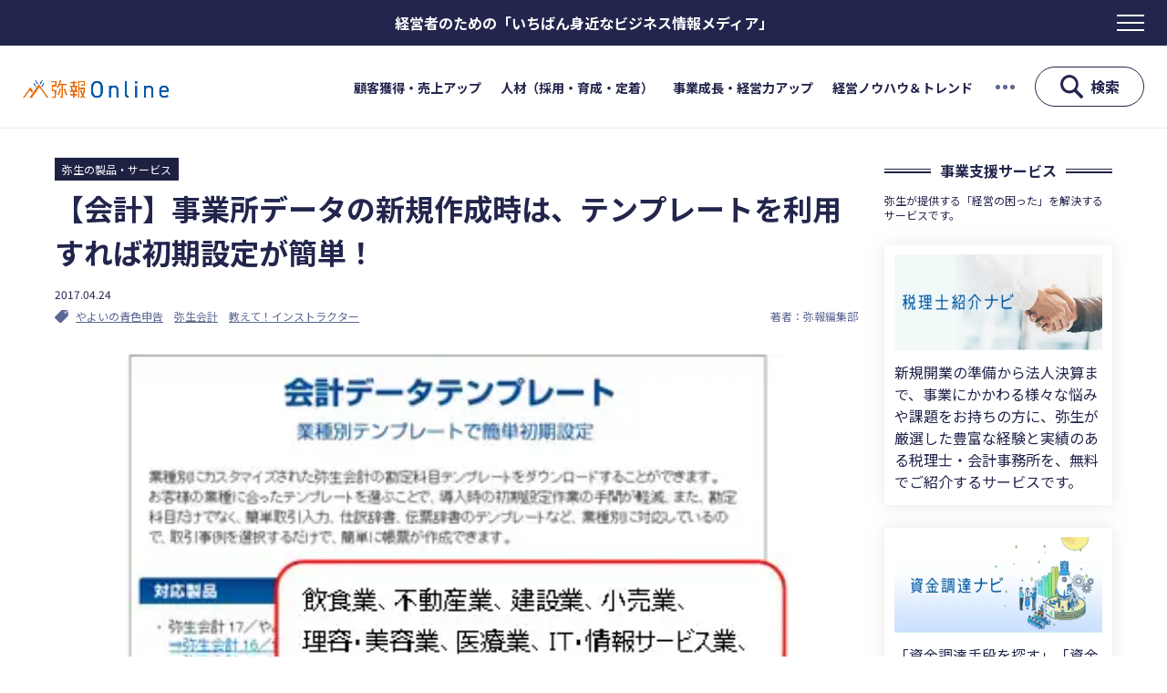

--- FILE ---
content_type: text/html; charset=UTF-8
request_url: https://media.yayoi-kk.co.jp/2840/
body_size: 19008
content:
<!DOCTYPE html>
<html>
<head>
<meta charset="utf-8">
<meta name="viewport" content="width=device-width,initial-scale=1">
<meta name="format-detection" content="telephone=no">
<!-- キャッシュ対策 -->
<meta http-equiv="Pragma" content="no-cache">
<meta http-equiv="Cache-Control" content="no-cache">
<!-- ファビコンなど -->
<link rel="apple-touch-icon" sizes="128x128" href="https://media.yayoi-kk.co.jp/wp-content/themes/yayoi/img/common/favicon.jpg">
<link rel="shortcut icon" href="https://media.yayoi-kk.co.jp/wp-content/themes/yayoi/img/common/favicon.ico">
<!-- swiper -->
<link rel="stylesheet" href="https://cdn.jsdelivr.net/npm/swiper@8/swiper-bundle.min.css"/>
<script src="https://cdn.jsdelivr.net/npm/swiper@8/swiper-bundle.min.js"></script>
<!-- フォント -->
<link rel="preconnect" href="https://fonts.googleapis.com">
<link rel="preconnect" href="https://fonts.gstatic.com" crossorigin>
<link href="https://fonts.googleapis.com/css2?family=Noto+Sans+JP:wght@300;400;500;700&display=swap" rel="stylesheet">
<!-- css -->
<link rel="stylesheet" href="https://media.yayoi-kk.co.jp/wp-content/themes/yayoi/css/common.css?20260125094326" type="text/css" />
<!-- js -->
<script src="https://ajax.googleapis.com/ajax/libs/jquery/3.6.0/jquery.min.js"></script>
<script type="text/javascript" src="https://media.yayoi-kk.co.jp/wp-content/themes/yayoi/js/common.js"></script><link rel="stylesheet" href="https://media.yayoi-kk.co.jp/wp-content/themes/yayoi/css/column.css" type="text/css" />
<title>【会計】事業所データの新規作成時は、テンプレートを利用すれば初期設定が簡単！ | 弥生の製品・サービス | 弥報Online</title>

		<!-- All in One SEO 4.9.2 - aioseo.com -->
	<meta name="description" content="弥生会計を導入して、取引の入力を始める前に行うのは事業所データの作成と各種設定です。なるべく手間なく設定を終わらせて、早々に取引入力に取り掛かりたいですよね。" />
	<meta name="robots" content="max-image-preview:large" />
	<meta name="author" content="弥報編集部"/>
	<link rel="canonical" href="https://media.yayoi-kk.co.jp/2840/" />
	<meta name="generator" content="All in One SEO (AIOSEO) 4.9.2" />
		<meta property="og:locale" content="ja_JP" />
		<meta property="og:site_name" content="弥報Online" />
		<meta property="og:type" content="article" />
		<meta property="og:title" content="【会計】事業所データの新規作成時は、テンプレートを利用すれば初期設定が簡単！ | 弥生の製品・サービス | 弥報Online" />
		<meta property="og:description" content="弥生会計を導入して、取引の入力を始める前に行うのは事業所データの作成と各種設定です。なるべく手間なく設定を終わらせて、早々に取引入力に取り掛かりたいですよね。" />
		<meta property="og:url" content="https://media.yayoi-kk.co.jp/2840/" />
		<meta property="og:image" content="https://media.yayoi-kk.co.jp/wp-content/uploads/2017/04/テンプレートページ.jpg" />
		<meta property="og:image:secure_url" content="https://media.yayoi-kk.co.jp/wp-content/uploads/2017/04/テンプレートページ.jpg" />
		<meta property="og:image:width" content="371" />
		<meta property="og:image:height" content="383" />
		<meta property="article:tag" content="弥生の製品・サービス" />
		<meta property="article:published_time" content="2017-04-24T09:00:40+00:00" />
		<meta property="article:modified_time" content="2023-05-26T11:33:09+00:00" />
		<meta name="twitter:card" content="summary" />
		<meta name="twitter:title" content="【会計】事業所データの新規作成時は、テンプレートを利用すれば初期設定が簡単！ | 弥生の製品・サービス | 弥報Online" />
		<meta name="twitter:description" content="弥生会計を導入して、取引の入力を始める前に行うのは事業所データの作成と各種設定です。なるべく手間なく設定を終わらせて、早々に取引入力に取り掛かりたいですよね。" />
		<meta name="twitter:image" content="https://media.yayoi-kk.co.jp/wp-content/uploads/2017/04/テンプレートページ.jpg" />
		<!-- All in One SEO -->

<link rel="alternate" title="oEmbed (JSON)" type="application/json+oembed" href="https://media.yayoi-kk.co.jp/wp-json/oembed/1.0/embed?url=https%3A%2F%2Fmedia.yayoi-kk.co.jp%2F2840%2F" />
<link rel="alternate" title="oEmbed (XML)" type="text/xml+oembed" href="https://media.yayoi-kk.co.jp/wp-json/oembed/1.0/embed?url=https%3A%2F%2Fmedia.yayoi-kk.co.jp%2F2840%2F&#038;format=xml" />
<style id='wp-img-auto-sizes-contain-inline-css' type='text/css'>
img:is([sizes=auto i],[sizes^="auto," i]){contain-intrinsic-size:3000px 1500px}
/*# sourceURL=wp-img-auto-sizes-contain-inline-css */
</style>
<style id='wp-emoji-styles-inline-css' type='text/css'>

	img.wp-smiley, img.emoji {
		display: inline !important;
		border: none !important;
		box-shadow: none !important;
		height: 1em !important;
		width: 1em !important;
		margin: 0 0.07em !important;
		vertical-align: -0.1em !important;
		background: none !important;
		padding: 0 !important;
	}
/*# sourceURL=wp-emoji-styles-inline-css */
</style>
<style id='wp-block-library-inline-css' type='text/css'>
:root{--wp-block-synced-color:#7a00df;--wp-block-synced-color--rgb:122,0,223;--wp-bound-block-color:var(--wp-block-synced-color);--wp-editor-canvas-background:#ddd;--wp-admin-theme-color:#007cba;--wp-admin-theme-color--rgb:0,124,186;--wp-admin-theme-color-darker-10:#006ba1;--wp-admin-theme-color-darker-10--rgb:0,107,160.5;--wp-admin-theme-color-darker-20:#005a87;--wp-admin-theme-color-darker-20--rgb:0,90,135;--wp-admin-border-width-focus:2px}@media (min-resolution:192dpi){:root{--wp-admin-border-width-focus:1.5px}}.wp-element-button{cursor:pointer}:root .has-very-light-gray-background-color{background-color:#eee}:root .has-very-dark-gray-background-color{background-color:#313131}:root .has-very-light-gray-color{color:#eee}:root .has-very-dark-gray-color{color:#313131}:root .has-vivid-green-cyan-to-vivid-cyan-blue-gradient-background{background:linear-gradient(135deg,#00d084,#0693e3)}:root .has-purple-crush-gradient-background{background:linear-gradient(135deg,#34e2e4,#4721fb 50%,#ab1dfe)}:root .has-hazy-dawn-gradient-background{background:linear-gradient(135deg,#faaca8,#dad0ec)}:root .has-subdued-olive-gradient-background{background:linear-gradient(135deg,#fafae1,#67a671)}:root .has-atomic-cream-gradient-background{background:linear-gradient(135deg,#fdd79a,#004a59)}:root .has-nightshade-gradient-background{background:linear-gradient(135deg,#330968,#31cdcf)}:root .has-midnight-gradient-background{background:linear-gradient(135deg,#020381,#2874fc)}:root{--wp--preset--font-size--normal:16px;--wp--preset--font-size--huge:42px}.has-regular-font-size{font-size:1em}.has-larger-font-size{font-size:2.625em}.has-normal-font-size{font-size:var(--wp--preset--font-size--normal)}.has-huge-font-size{font-size:var(--wp--preset--font-size--huge)}.has-text-align-center{text-align:center}.has-text-align-left{text-align:left}.has-text-align-right{text-align:right}.has-fit-text{white-space:nowrap!important}#end-resizable-editor-section{display:none}.aligncenter{clear:both}.items-justified-left{justify-content:flex-start}.items-justified-center{justify-content:center}.items-justified-right{justify-content:flex-end}.items-justified-space-between{justify-content:space-between}.screen-reader-text{border:0;clip-path:inset(50%);height:1px;margin:-1px;overflow:hidden;padding:0;position:absolute;width:1px;word-wrap:normal!important}.screen-reader-text:focus{background-color:#ddd;clip-path:none;color:#444;display:block;font-size:1em;height:auto;left:5px;line-height:normal;padding:15px 23px 14px;text-decoration:none;top:5px;width:auto;z-index:100000}html :where(.has-border-color){border-style:solid}html :where([style*=border-top-color]){border-top-style:solid}html :where([style*=border-right-color]){border-right-style:solid}html :where([style*=border-bottom-color]){border-bottom-style:solid}html :where([style*=border-left-color]){border-left-style:solid}html :where([style*=border-width]){border-style:solid}html :where([style*=border-top-width]){border-top-style:solid}html :where([style*=border-right-width]){border-right-style:solid}html :where([style*=border-bottom-width]){border-bottom-style:solid}html :where([style*=border-left-width]){border-left-style:solid}html :where(img[class*=wp-image-]){height:auto;max-width:100%}:where(figure){margin:0 0 1em}html :where(.is-position-sticky){--wp-admin--admin-bar--position-offset:var(--wp-admin--admin-bar--height,0px)}@media screen and (max-width:600px){html :where(.is-position-sticky){--wp-admin--admin-bar--position-offset:0px}}

/*# sourceURL=wp-block-library-inline-css */
</style><style id='wp-block-heading-inline-css' type='text/css'>
h1:where(.wp-block-heading).has-background,h2:where(.wp-block-heading).has-background,h3:where(.wp-block-heading).has-background,h4:where(.wp-block-heading).has-background,h5:where(.wp-block-heading).has-background,h6:where(.wp-block-heading).has-background{padding:1.25em 2.375em}h1.has-text-align-left[style*=writing-mode]:where([style*=vertical-lr]),h1.has-text-align-right[style*=writing-mode]:where([style*=vertical-rl]),h2.has-text-align-left[style*=writing-mode]:where([style*=vertical-lr]),h2.has-text-align-right[style*=writing-mode]:where([style*=vertical-rl]),h3.has-text-align-left[style*=writing-mode]:where([style*=vertical-lr]),h3.has-text-align-right[style*=writing-mode]:where([style*=vertical-rl]),h4.has-text-align-left[style*=writing-mode]:where([style*=vertical-lr]),h4.has-text-align-right[style*=writing-mode]:where([style*=vertical-rl]),h5.has-text-align-left[style*=writing-mode]:where([style*=vertical-lr]),h5.has-text-align-right[style*=writing-mode]:where([style*=vertical-rl]),h6.has-text-align-left[style*=writing-mode]:where([style*=vertical-lr]),h6.has-text-align-right[style*=writing-mode]:where([style*=vertical-rl]){rotate:180deg}
/*# sourceURL=https://media.yayoi-kk.co.jp/wp-includes/blocks/heading/style.min.css */
</style>
<style id='wp-block-image-inline-css' type='text/css'>
.wp-block-image>a,.wp-block-image>figure>a{display:inline-block}.wp-block-image img{box-sizing:border-box;height:auto;max-width:100%;vertical-align:bottom}@media not (prefers-reduced-motion){.wp-block-image img.hide{visibility:hidden}.wp-block-image img.show{animation:show-content-image .4s}}.wp-block-image[style*=border-radius] img,.wp-block-image[style*=border-radius]>a{border-radius:inherit}.wp-block-image.has-custom-border img{box-sizing:border-box}.wp-block-image.aligncenter{text-align:center}.wp-block-image.alignfull>a,.wp-block-image.alignwide>a{width:100%}.wp-block-image.alignfull img,.wp-block-image.alignwide img{height:auto;width:100%}.wp-block-image .aligncenter,.wp-block-image .alignleft,.wp-block-image .alignright,.wp-block-image.aligncenter,.wp-block-image.alignleft,.wp-block-image.alignright{display:table}.wp-block-image .aligncenter>figcaption,.wp-block-image .alignleft>figcaption,.wp-block-image .alignright>figcaption,.wp-block-image.aligncenter>figcaption,.wp-block-image.alignleft>figcaption,.wp-block-image.alignright>figcaption{caption-side:bottom;display:table-caption}.wp-block-image .alignleft{float:left;margin:.5em 1em .5em 0}.wp-block-image .alignright{float:right;margin:.5em 0 .5em 1em}.wp-block-image .aligncenter{margin-left:auto;margin-right:auto}.wp-block-image :where(figcaption){margin-bottom:1em;margin-top:.5em}.wp-block-image.is-style-circle-mask img{border-radius:9999px}@supports ((-webkit-mask-image:none) or (mask-image:none)) or (-webkit-mask-image:none){.wp-block-image.is-style-circle-mask img{border-radius:0;-webkit-mask-image:url('data:image/svg+xml;utf8,<svg viewBox="0 0 100 100" xmlns="http://www.w3.org/2000/svg"><circle cx="50" cy="50" r="50"/></svg>');mask-image:url('data:image/svg+xml;utf8,<svg viewBox="0 0 100 100" xmlns="http://www.w3.org/2000/svg"><circle cx="50" cy="50" r="50"/></svg>');mask-mode:alpha;-webkit-mask-position:center;mask-position:center;-webkit-mask-repeat:no-repeat;mask-repeat:no-repeat;-webkit-mask-size:contain;mask-size:contain}}:root :where(.wp-block-image.is-style-rounded img,.wp-block-image .is-style-rounded img){border-radius:9999px}.wp-block-image figure{margin:0}.wp-lightbox-container{display:flex;flex-direction:column;position:relative}.wp-lightbox-container img{cursor:zoom-in}.wp-lightbox-container img:hover+button{opacity:1}.wp-lightbox-container button{align-items:center;backdrop-filter:blur(16px) saturate(180%);background-color:#5a5a5a40;border:none;border-radius:4px;cursor:zoom-in;display:flex;height:20px;justify-content:center;opacity:0;padding:0;position:absolute;right:16px;text-align:center;top:16px;width:20px;z-index:100}@media not (prefers-reduced-motion){.wp-lightbox-container button{transition:opacity .2s ease}}.wp-lightbox-container button:focus-visible{outline:3px auto #5a5a5a40;outline:3px auto -webkit-focus-ring-color;outline-offset:3px}.wp-lightbox-container button:hover{cursor:pointer;opacity:1}.wp-lightbox-container button:focus{opacity:1}.wp-lightbox-container button:focus,.wp-lightbox-container button:hover,.wp-lightbox-container button:not(:hover):not(:active):not(.has-background){background-color:#5a5a5a40;border:none}.wp-lightbox-overlay{box-sizing:border-box;cursor:zoom-out;height:100vh;left:0;overflow:hidden;position:fixed;top:0;visibility:hidden;width:100%;z-index:100000}.wp-lightbox-overlay .close-button{align-items:center;cursor:pointer;display:flex;justify-content:center;min-height:40px;min-width:40px;padding:0;position:absolute;right:calc(env(safe-area-inset-right) + 16px);top:calc(env(safe-area-inset-top) + 16px);z-index:5000000}.wp-lightbox-overlay .close-button:focus,.wp-lightbox-overlay .close-button:hover,.wp-lightbox-overlay .close-button:not(:hover):not(:active):not(.has-background){background:none;border:none}.wp-lightbox-overlay .lightbox-image-container{height:var(--wp--lightbox-container-height);left:50%;overflow:hidden;position:absolute;top:50%;transform:translate(-50%,-50%);transform-origin:top left;width:var(--wp--lightbox-container-width);z-index:9999999999}.wp-lightbox-overlay .wp-block-image{align-items:center;box-sizing:border-box;display:flex;height:100%;justify-content:center;margin:0;position:relative;transform-origin:0 0;width:100%;z-index:3000000}.wp-lightbox-overlay .wp-block-image img{height:var(--wp--lightbox-image-height);min-height:var(--wp--lightbox-image-height);min-width:var(--wp--lightbox-image-width);width:var(--wp--lightbox-image-width)}.wp-lightbox-overlay .wp-block-image figcaption{display:none}.wp-lightbox-overlay button{background:none;border:none}.wp-lightbox-overlay .scrim{background-color:#fff;height:100%;opacity:.9;position:absolute;width:100%;z-index:2000000}.wp-lightbox-overlay.active{visibility:visible}@media not (prefers-reduced-motion){.wp-lightbox-overlay.active{animation:turn-on-visibility .25s both}.wp-lightbox-overlay.active img{animation:turn-on-visibility .35s both}.wp-lightbox-overlay.show-closing-animation:not(.active){animation:turn-off-visibility .35s both}.wp-lightbox-overlay.show-closing-animation:not(.active) img{animation:turn-off-visibility .25s both}.wp-lightbox-overlay.zoom.active{animation:none;opacity:1;visibility:visible}.wp-lightbox-overlay.zoom.active .lightbox-image-container{animation:lightbox-zoom-in .4s}.wp-lightbox-overlay.zoom.active .lightbox-image-container img{animation:none}.wp-lightbox-overlay.zoom.active .scrim{animation:turn-on-visibility .4s forwards}.wp-lightbox-overlay.zoom.show-closing-animation:not(.active){animation:none}.wp-lightbox-overlay.zoom.show-closing-animation:not(.active) .lightbox-image-container{animation:lightbox-zoom-out .4s}.wp-lightbox-overlay.zoom.show-closing-animation:not(.active) .lightbox-image-container img{animation:none}.wp-lightbox-overlay.zoom.show-closing-animation:not(.active) .scrim{animation:turn-off-visibility .4s forwards}}@keyframes show-content-image{0%{visibility:hidden}99%{visibility:hidden}to{visibility:visible}}@keyframes turn-on-visibility{0%{opacity:0}to{opacity:1}}@keyframes turn-off-visibility{0%{opacity:1;visibility:visible}99%{opacity:0;visibility:visible}to{opacity:0;visibility:hidden}}@keyframes lightbox-zoom-in{0%{transform:translate(calc((-100vw + var(--wp--lightbox-scrollbar-width))/2 + var(--wp--lightbox-initial-left-position)),calc(-50vh + var(--wp--lightbox-initial-top-position))) scale(var(--wp--lightbox-scale))}to{transform:translate(-50%,-50%) scale(1)}}@keyframes lightbox-zoom-out{0%{transform:translate(-50%,-50%) scale(1);visibility:visible}99%{visibility:visible}to{transform:translate(calc((-100vw + var(--wp--lightbox-scrollbar-width))/2 + var(--wp--lightbox-initial-left-position)),calc(-50vh + var(--wp--lightbox-initial-top-position))) scale(var(--wp--lightbox-scale));visibility:hidden}}
/*# sourceURL=https://media.yayoi-kk.co.jp/wp-includes/blocks/image/style.min.css */
</style>
<style id='wp-block-list-inline-css' type='text/css'>
ol,ul{box-sizing:border-box}:root :where(.wp-block-list.has-background){padding:1.25em 2.375em}
/*# sourceURL=https://media.yayoi-kk.co.jp/wp-includes/blocks/list/style.min.css */
</style>
<style id='wp-block-paragraph-inline-css' type='text/css'>
.is-small-text{font-size:.875em}.is-regular-text{font-size:1em}.is-large-text{font-size:2.25em}.is-larger-text{font-size:3em}.has-drop-cap:not(:focus):first-letter{float:left;font-size:8.4em;font-style:normal;font-weight:100;line-height:.68;margin:.05em .1em 0 0;text-transform:uppercase}body.rtl .has-drop-cap:not(:focus):first-letter{float:none;margin-left:.1em}p.has-drop-cap.has-background{overflow:hidden}:root :where(p.has-background){padding:1.25em 2.375em}:where(p.has-text-color:not(.has-link-color)) a{color:inherit}p.has-text-align-left[style*="writing-mode:vertical-lr"],p.has-text-align-right[style*="writing-mode:vertical-rl"]{rotate:180deg}
/*# sourceURL=https://media.yayoi-kk.co.jp/wp-includes/blocks/paragraph/style.min.css */
</style>
<style id='global-styles-inline-css' type='text/css'>
:root{--wp--preset--aspect-ratio--square: 1;--wp--preset--aspect-ratio--4-3: 4/3;--wp--preset--aspect-ratio--3-4: 3/4;--wp--preset--aspect-ratio--3-2: 3/2;--wp--preset--aspect-ratio--2-3: 2/3;--wp--preset--aspect-ratio--16-9: 16/9;--wp--preset--aspect-ratio--9-16: 9/16;--wp--preset--color--black: #000000;--wp--preset--color--cyan-bluish-gray: #abb8c3;--wp--preset--color--white: #ffffff;--wp--preset--color--pale-pink: #f78da7;--wp--preset--color--vivid-red: #cf2e2e;--wp--preset--color--luminous-vivid-orange: #ff6900;--wp--preset--color--luminous-vivid-amber: #fcb900;--wp--preset--color--light-green-cyan: #7bdcb5;--wp--preset--color--vivid-green-cyan: #00d084;--wp--preset--color--pale-cyan-blue: #8ed1fc;--wp--preset--color--vivid-cyan-blue: #0693e3;--wp--preset--color--vivid-purple: #9b51e0;--wp--preset--gradient--vivid-cyan-blue-to-vivid-purple: linear-gradient(135deg,rgb(6,147,227) 0%,rgb(155,81,224) 100%);--wp--preset--gradient--light-green-cyan-to-vivid-green-cyan: linear-gradient(135deg,rgb(122,220,180) 0%,rgb(0,208,130) 100%);--wp--preset--gradient--luminous-vivid-amber-to-luminous-vivid-orange: linear-gradient(135deg,rgb(252,185,0) 0%,rgb(255,105,0) 100%);--wp--preset--gradient--luminous-vivid-orange-to-vivid-red: linear-gradient(135deg,rgb(255,105,0) 0%,rgb(207,46,46) 100%);--wp--preset--gradient--very-light-gray-to-cyan-bluish-gray: linear-gradient(135deg,rgb(238,238,238) 0%,rgb(169,184,195) 100%);--wp--preset--gradient--cool-to-warm-spectrum: linear-gradient(135deg,rgb(74,234,220) 0%,rgb(151,120,209) 20%,rgb(207,42,186) 40%,rgb(238,44,130) 60%,rgb(251,105,98) 80%,rgb(254,248,76) 100%);--wp--preset--gradient--blush-light-purple: linear-gradient(135deg,rgb(255,206,236) 0%,rgb(152,150,240) 100%);--wp--preset--gradient--blush-bordeaux: linear-gradient(135deg,rgb(254,205,165) 0%,rgb(254,45,45) 50%,rgb(107,0,62) 100%);--wp--preset--gradient--luminous-dusk: linear-gradient(135deg,rgb(255,203,112) 0%,rgb(199,81,192) 50%,rgb(65,88,208) 100%);--wp--preset--gradient--pale-ocean: linear-gradient(135deg,rgb(255,245,203) 0%,rgb(182,227,212) 50%,rgb(51,167,181) 100%);--wp--preset--gradient--electric-grass: linear-gradient(135deg,rgb(202,248,128) 0%,rgb(113,206,126) 100%);--wp--preset--gradient--midnight: linear-gradient(135deg,rgb(2,3,129) 0%,rgb(40,116,252) 100%);--wp--preset--font-size--small: 13px;--wp--preset--font-size--medium: 20px;--wp--preset--font-size--large: 36px;--wp--preset--font-size--x-large: 42px;--wp--preset--spacing--20: 0.44rem;--wp--preset--spacing--30: 0.67rem;--wp--preset--spacing--40: 1rem;--wp--preset--spacing--50: 1.5rem;--wp--preset--spacing--60: 2.25rem;--wp--preset--spacing--70: 3.38rem;--wp--preset--spacing--80: 5.06rem;--wp--preset--shadow--natural: 6px 6px 9px rgba(0, 0, 0, 0.2);--wp--preset--shadow--deep: 12px 12px 50px rgba(0, 0, 0, 0.4);--wp--preset--shadow--sharp: 6px 6px 0px rgba(0, 0, 0, 0.2);--wp--preset--shadow--outlined: 6px 6px 0px -3px rgb(255, 255, 255), 6px 6px rgb(0, 0, 0);--wp--preset--shadow--crisp: 6px 6px 0px rgb(0, 0, 0);}:where(.is-layout-flex){gap: 0.5em;}:where(.is-layout-grid){gap: 0.5em;}body .is-layout-flex{display: flex;}.is-layout-flex{flex-wrap: wrap;align-items: center;}.is-layout-flex > :is(*, div){margin: 0;}body .is-layout-grid{display: grid;}.is-layout-grid > :is(*, div){margin: 0;}:where(.wp-block-columns.is-layout-flex){gap: 2em;}:where(.wp-block-columns.is-layout-grid){gap: 2em;}:where(.wp-block-post-template.is-layout-flex){gap: 1.25em;}:where(.wp-block-post-template.is-layout-grid){gap: 1.25em;}.has-black-color{color: var(--wp--preset--color--black) !important;}.has-cyan-bluish-gray-color{color: var(--wp--preset--color--cyan-bluish-gray) !important;}.has-white-color{color: var(--wp--preset--color--white) !important;}.has-pale-pink-color{color: var(--wp--preset--color--pale-pink) !important;}.has-vivid-red-color{color: var(--wp--preset--color--vivid-red) !important;}.has-luminous-vivid-orange-color{color: var(--wp--preset--color--luminous-vivid-orange) !important;}.has-luminous-vivid-amber-color{color: var(--wp--preset--color--luminous-vivid-amber) !important;}.has-light-green-cyan-color{color: var(--wp--preset--color--light-green-cyan) !important;}.has-vivid-green-cyan-color{color: var(--wp--preset--color--vivid-green-cyan) !important;}.has-pale-cyan-blue-color{color: var(--wp--preset--color--pale-cyan-blue) !important;}.has-vivid-cyan-blue-color{color: var(--wp--preset--color--vivid-cyan-blue) !important;}.has-vivid-purple-color{color: var(--wp--preset--color--vivid-purple) !important;}.has-black-background-color{background-color: var(--wp--preset--color--black) !important;}.has-cyan-bluish-gray-background-color{background-color: var(--wp--preset--color--cyan-bluish-gray) !important;}.has-white-background-color{background-color: var(--wp--preset--color--white) !important;}.has-pale-pink-background-color{background-color: var(--wp--preset--color--pale-pink) !important;}.has-vivid-red-background-color{background-color: var(--wp--preset--color--vivid-red) !important;}.has-luminous-vivid-orange-background-color{background-color: var(--wp--preset--color--luminous-vivid-orange) !important;}.has-luminous-vivid-amber-background-color{background-color: var(--wp--preset--color--luminous-vivid-amber) !important;}.has-light-green-cyan-background-color{background-color: var(--wp--preset--color--light-green-cyan) !important;}.has-vivid-green-cyan-background-color{background-color: var(--wp--preset--color--vivid-green-cyan) !important;}.has-pale-cyan-blue-background-color{background-color: var(--wp--preset--color--pale-cyan-blue) !important;}.has-vivid-cyan-blue-background-color{background-color: var(--wp--preset--color--vivid-cyan-blue) !important;}.has-vivid-purple-background-color{background-color: var(--wp--preset--color--vivid-purple) !important;}.has-black-border-color{border-color: var(--wp--preset--color--black) !important;}.has-cyan-bluish-gray-border-color{border-color: var(--wp--preset--color--cyan-bluish-gray) !important;}.has-white-border-color{border-color: var(--wp--preset--color--white) !important;}.has-pale-pink-border-color{border-color: var(--wp--preset--color--pale-pink) !important;}.has-vivid-red-border-color{border-color: var(--wp--preset--color--vivid-red) !important;}.has-luminous-vivid-orange-border-color{border-color: var(--wp--preset--color--luminous-vivid-orange) !important;}.has-luminous-vivid-amber-border-color{border-color: var(--wp--preset--color--luminous-vivid-amber) !important;}.has-light-green-cyan-border-color{border-color: var(--wp--preset--color--light-green-cyan) !important;}.has-vivid-green-cyan-border-color{border-color: var(--wp--preset--color--vivid-green-cyan) !important;}.has-pale-cyan-blue-border-color{border-color: var(--wp--preset--color--pale-cyan-blue) !important;}.has-vivid-cyan-blue-border-color{border-color: var(--wp--preset--color--vivid-cyan-blue) !important;}.has-vivid-purple-border-color{border-color: var(--wp--preset--color--vivid-purple) !important;}.has-vivid-cyan-blue-to-vivid-purple-gradient-background{background: var(--wp--preset--gradient--vivid-cyan-blue-to-vivid-purple) !important;}.has-light-green-cyan-to-vivid-green-cyan-gradient-background{background: var(--wp--preset--gradient--light-green-cyan-to-vivid-green-cyan) !important;}.has-luminous-vivid-amber-to-luminous-vivid-orange-gradient-background{background: var(--wp--preset--gradient--luminous-vivid-amber-to-luminous-vivid-orange) !important;}.has-luminous-vivid-orange-to-vivid-red-gradient-background{background: var(--wp--preset--gradient--luminous-vivid-orange-to-vivid-red) !important;}.has-very-light-gray-to-cyan-bluish-gray-gradient-background{background: var(--wp--preset--gradient--very-light-gray-to-cyan-bluish-gray) !important;}.has-cool-to-warm-spectrum-gradient-background{background: var(--wp--preset--gradient--cool-to-warm-spectrum) !important;}.has-blush-light-purple-gradient-background{background: var(--wp--preset--gradient--blush-light-purple) !important;}.has-blush-bordeaux-gradient-background{background: var(--wp--preset--gradient--blush-bordeaux) !important;}.has-luminous-dusk-gradient-background{background: var(--wp--preset--gradient--luminous-dusk) !important;}.has-pale-ocean-gradient-background{background: var(--wp--preset--gradient--pale-ocean) !important;}.has-electric-grass-gradient-background{background: var(--wp--preset--gradient--electric-grass) !important;}.has-midnight-gradient-background{background: var(--wp--preset--gradient--midnight) !important;}.has-small-font-size{font-size: var(--wp--preset--font-size--small) !important;}.has-medium-font-size{font-size: var(--wp--preset--font-size--medium) !important;}.has-large-font-size{font-size: var(--wp--preset--font-size--large) !important;}.has-x-large-font-size{font-size: var(--wp--preset--font-size--x-large) !important;}
/*# sourceURL=global-styles-inline-css */
</style>

<style id='classic-theme-styles-inline-css' type='text/css'>
/*! This file is auto-generated */
.wp-block-button__link{color:#fff;background-color:#32373c;border-radius:9999px;box-shadow:none;text-decoration:none;padding:calc(.667em + 2px) calc(1.333em + 2px);font-size:1.125em}.wp-block-file__button{background:#32373c;color:#fff;text-decoration:none}
/*# sourceURL=/wp-includes/css/classic-themes.min.css */
</style>
<link rel='stylesheet' id='ez-toc-css' href='https://media.yayoi-kk.co.jp/wp-content/plugins/easy-table-of-contents/assets/css/screen.min.css?ver=2.0.80' type='text/css' media='all' />
<style id='ez-toc-inline-css' type='text/css'>
div#ez-toc-container .ez-toc-title {font-size: 120%;}div#ez-toc-container .ez-toc-title {font-weight: 500;}div#ez-toc-container ul li , div#ez-toc-container ul li a {font-size: 95%;}div#ez-toc-container ul li , div#ez-toc-container ul li a {font-weight: 500;}div#ez-toc-container nav ul ul li {font-size: 90%;}.ez-toc-box-title {font-weight: bold; margin-bottom: 10px; text-align: center; text-transform: uppercase; letter-spacing: 1px; color: #666; padding-bottom: 5px;position:absolute;top:-4%;left:5%;background-color: inherit;transition: top 0.3s ease;}.ez-toc-box-title.toc-closed {top:-25%;}
/*# sourceURL=ez-toc-inline-css */
</style>
<script type="text/javascript" src="https://media.yayoi-kk.co.jp/wp-includes/js/jquery/jquery.min.js?ver=3.7.1" id="jquery-core-js"></script>
<script type="text/javascript" src="https://media.yayoi-kk.co.jp/wp-includes/js/jquery/jquery-migrate.min.js?ver=3.4.1" id="jquery-migrate-js"></script>
<link rel="https://api.w.org/" href="https://media.yayoi-kk.co.jp/wp-json/" /><link rel="alternate" title="JSON" type="application/json" href="https://media.yayoi-kk.co.jp/wp-json/wp/v2/posts/2840" /><link rel="EditURI" type="application/rsd+xml" title="RSD" href="https://media.yayoi-kk.co.jp/xmlrpc.php?rsd" />
<meta name="generator" content="WordPress 6.9" />
<link rel='shortlink' href='https://media.yayoi-kk.co.jp/?p=2840' />
      <meta name="onesignal" content="wordpress-plugin"/>
            <script>

      window.OneSignalDeferred = window.OneSignalDeferred || [];

      OneSignalDeferred.push(function(OneSignal) {
        var oneSignal_options = {};
        window._oneSignalInitOptions = oneSignal_options;

        oneSignal_options['serviceWorkerParam'] = { scope: '/wp-content/plugins/onesignal-free-web-push-notifications/sdk_files/push/onesignal/' };
oneSignal_options['serviceWorkerPath'] = 'OneSignalSDKWorker.js';

        OneSignal.Notifications.setDefaultUrl("https://media.yayoi-kk.co.jp");

        oneSignal_options['wordpress'] = true;
oneSignal_options['appId'] = '8235c709-6ac5-4875-8be2-46d9ffc4b848';
oneSignal_options['allowLocalhostAsSecureOrigin'] = true;
oneSignal_options['welcomeNotification'] = { };
oneSignal_options['welcomeNotification']['disable'] = true;
oneSignal_options['path'] = "https://media.yayoi-kk.co.jp/wp-content/plugins/onesignal-free-web-push-notifications/sdk_files/";
oneSignal_options['promptOptions'] = { };
oneSignal_options['promptOptions']['actionMessage'] = "WEBプッシュ通知で、弥報Onlineのおすすめ記事のお知らせを受け取りませんか？【受け取る】を押した後に【許可】を押してください";
oneSignal_options['promptOptions']['acceptButtonText'] = "受け取る";
oneSignal_options['promptOptions']['cancelButtonText'] = "不要です";
oneSignal_options['promptOptions']['siteName'] = "https://media.yayoi-kk.co.jp/";
oneSignal_options['promptOptions']['autoAcceptTitle'] = "許可";
              OneSignal.init(window._oneSignalInitOptions);
              OneSignal.Slidedown.promptPush()      });

      function documentInitOneSignal() {
        var oneSignal_elements = document.getElementsByClassName("OneSignal-prompt");

        var oneSignalLinkClickHandler = function(event) { OneSignal.Notifications.requestPermission(); event.preventDefault(); };        for(var i = 0; i < oneSignal_elements.length; i++)
          oneSignal_elements[i].addEventListener('click', oneSignalLinkClickHandler, false);
      }

      if (document.readyState === 'complete') {
           documentInitOneSignal();
      }
      else {
           window.addEventListener("load", function(event){
               documentInitOneSignal();
          });
      }
    </script>
<link rel="icon" href="https://media.yayoi-kk.co.jp/wp-content/uploads/2023/04/cropped-icon-32x32.png" sizes="32x32" />
<link rel="icon" href="https://media.yayoi-kk.co.jp/wp-content/uploads/2023/04/cropped-icon-192x192.png" sizes="192x192" />
<link rel="apple-touch-icon" href="https://media.yayoi-kk.co.jp/wp-content/uploads/2023/04/cropped-icon-180x180.png" />
<meta name="msapplication-TileImage" content="https://media.yayoi-kk.co.jp/wp-content/uploads/2023/04/cropped-icon-270x270.png" />
</head>
<body>
<!-- Google Tag Manager -->
<noscript><iframe src="//www.googletagmanager.com/ns.html?id=GTM-PF49TJ"
height="0" width="0" style="display:none;visibility:hidden"></iframe></noscript>
<script>(function(w,d,s,l,i){w[l]=w[l]||[];w[l].push({'gtm.start':
new Date().getTime(),event:'gtm.js'});var f=d.getElementsByTagName(s)[0],
j=d.createElement(s),dl=l!='dataLayer'?'&l='+l:'';j.async=true;j.src=
'//www.googletagmanager.com/gtm.js?id='+i+dl;f.parentNode.insertBefore(j,f);
})(window,document,'script','dataLayer','GTM-PF49TJ');</script>
<!-- End Google Tag Manager -->

<!-- Yahoo! Tag Manager -->
<script type="text/javascript">
  (function () {
    var tagjs = document.createElement("script");
    var s = document.getElementsByTagName("script")[0];
    tagjs.async = true;
    tagjs.src = "//s.yjtag.jp/tag.js#site=NAkBCBs";
    s.parentNode.insertBefore(tagjs, s);
  }());
</script>
<noscript>
  <iframe src="//b.yjtag.jp/iframe?c=NAkBCBs" width="1" height="1" frameborder="0" scrolling="no" marginheight="0" marginwidth="0"></iframe>
</noscript>
<!-- /Yahoo! Tag Manager -->
<header id="top">
    <div class="inner">
       <div class="header_top">
            <p class="ht_ttl">経営者のための<br class="sp_br">「いちばん身近なビジネス情報メディア」</p>
            <div id="hmb_btn" class="ht_hmb_btn">
                <span></span>
                <span></span>
                <span></span>
            </div>
       </div>

       <!-- ハンバーガーメニュー -->
        <div class="hmb_menu_area">
            <div class="hmb_menu_inner">
                <!-- 検索ボックス -->
                <form id="sform" method="get" action="https://media.yayoi-kk.co.jp/">
  <input id="sbox" name="s" type="text" placeholder="ワード検索" value=""/>
  <button type="submit" id="sbtn"></button>
</form>                <div class="hmb_nav_wrap">
                    <div class="hmb_nav_box">
                        <div class="hmb_nav_ttl_wrap">
                            <p class="hmb_nav_ttl">カテゴリー</p>
                        </div>
                        <ul class="hmb_nav_list icon">
                        <li><a href="https://media.yayoi-kk.co.jp/category/sales/">顧客獲得・売上アップ</a></li><li><a href="https://media.yayoi-kk.co.jp/category/recruit/">人材（採用・育成・定着）</a></li><li><a href="https://media.yayoi-kk.co.jp/category/growth/">事業成長・経営力アップ</a></li><li><a href="https://media.yayoi-kk.co.jp/category/know-how/">経営ノウハウ＆トレンド</a></li><li><a href="https://media.yayoi-kk.co.jp/category/service/">弥生の製品・サービス</a></li><li><a href="https://media.yayoi-kk.co.jp/category/efficiency/">業務効率化</a></li>                        </ul>
                    </div>
                    <div class="hmb_nav_box">
                        <div class="hmb_nav_ttl_wrap">
                            <p class="hmb_nav_ttl">キーワード</p>
                        </div>
                        <ul class="hmb_nav_list">
                        <li><a href="https://media.yayoi-kk.co.jp/keyword/invoice/">#インボイス</a></li><li><a href="https://media.yayoi-kk.co.jp/keyword/invoicesystem/">#インボイス制度</a></li><li><a href="https://media.yayoi-kk.co.jp/keyword/denshichobohozonho/">#電子帳簿保存法</a></li><li><a href="https://media.yayoi-kk.co.jp/keyword/shukyaku/">#集客</a></li><li><a href="https://media.yayoi-kk.co.jp/keyword/shikinchoutatu/">#資金調達</a></li><li><a href="https://media.yayoi-kk.co.jp/keyword/dx/">#DX</a></li><li><a href="https://media.yayoi-kk.co.jp/keyword/seisanseikojo/">#生産性向上</a></li><li><a href="https://media.yayoi-kk.co.jp/keyword/recruit/">#採用</a></li><li><a href="https://media.yayoi-kk.co.jp/keyword/jinzaiikusei/">#人材育成</a></li><li><a href="https://media.yayoi-kk.co.jp/keyword/shopmanagement/">#店舗経営</a></li><li><a href="https://media.yayoi-kk.co.jp/keyword/cluboff/">#クラブオフ</a></li>                        </ul>
                    </div>
                </div>
            </div>
        </div>
        <!-- //ハンバーガーメニュー -->

       <div class="header_bottom">
            <div class="logo hb_left">
                <a href="https://media.yayoi-kk.co.jp"><img src="https://media.yayoi-kk.co.jp/wp-content/themes/yayoi/img/common/logo.png" alt="弥報Online"></a>
            </div>
            <div class="hb_right hb_tb">
                <nav class="hb_cat_area">
                    <ul class="hb_cat_list">
                        <li><a href="https://media.yayoi-kk.co.jp/category/sales/">顧客獲得・売上アップ</a></li><li><a href="https://media.yayoi-kk.co.jp/category/recruit/">人材（採用・育成・定着）</a></li><li><a href="https://media.yayoi-kk.co.jp/category/growth/">事業成長・経営力アップ</a></li><li><a href="https://media.yayoi-kk.co.jp/category/know-how/">経営ノウハウ＆トレンド</a></li>                        <li class="hb_cat_hide">
                            <p class="hb_cat_hide_icon"><img src="https://media.yayoi-kk.co.jp/wp-content/themes/yayoi/img/common/head_dots.svg" alt=""></p>
                            <ul class="more_cat_list">
                                <li><a href="https://media.yayoi-kk.co.jp/category/service/">弥生の製品・サービス</a></li><li><a href="https://media.yayoi-kk.co.jp/category/efficiency/">業務効率化</a></li>                            </ul>
                        </li>
                    </ul>
                </nav>
                <p id="search_btn" class="search_btn">検索</p>
            </div>
       </div>

       <!-- 検索ボックス -->
       <div id="head_s_area" class="head_s_area">
            <div class="head_s_inner">
                <form id="sform" method="get" action="https://media.yayoi-kk.co.jp/">
  <input id="sbox" name="s" type="text" placeholder="ワード検索" value=""/>
  <button type="submit" id="sbtn"></button>
</form>                <div class="s_word_box">
                    <div class="word_ttl_wrap">
                        <p class="word_ttl">ホットワード</p>
                    </div>
                    <ul class="word_list">
                        <li><a href="https://media.yayoi-kk.co.jp/keyword/invoice/">#インボイス</a></li><li><a href="https://media.yayoi-kk.co.jp/keyword/invoicesystem/">#インボイス制度</a></li><li><a href="https://media.yayoi-kk.co.jp/keyword/denshichobohozonho/">#電子帳簿保存法</a></li><li><a href="https://media.yayoi-kk.co.jp/keyword/shukyaku/">#集客</a></li><li><a href="https://media.yayoi-kk.co.jp/keyword/shikinchoutatu/">#資金調達</a></li><li><a href="https://media.yayoi-kk.co.jp/keyword/dx/">#DX</a></li><li><a href="https://media.yayoi-kk.co.jp/keyword/seisanseikojo/">#生産性向上</a></li><li><a href="https://media.yayoi-kk.co.jp/keyword/recruit/">#採用</a></li><li><a href="https://media.yayoi-kk.co.jp/keyword/jinzaiikusei/">#人材育成</a></li><li><a href="https://media.yayoi-kk.co.jp/keyword/shopmanagement/">#店舗経営</a></li><li><a href="https://media.yayoi-kk.co.jp/keyword/cluboff/">#クラブオフ</a></li>                    </ul>
                </div>
            </div>                    
       </div>
    </div>
</header><main>
    <div class="mc_inner">
        <!-- left -->
        <div class="left_box">
            <!-- 記事内容 -->
                                        <!-- カテゴリー -->
                                    <ul class="sc_cat_list">
                        <li>弥生の製品・サービス</li>                    </ul>
                                <div class="sc_ttl_box">
                    <h1 class="sc_ttl">【会計】事業所データの新規作成時は、テンプレートを利用すれば初期設定が簡単！</h1>
                    <p class="sc_date">2017.04.24</p>
                </div>
                <div class="sc_detail_box">
                    <!-- タグ -->
                                        <ul class="sc_tag_list">
                        <li><a href="https://media.yayoi-kk.co.jp/tg/%e3%82%84%e3%82%88%e3%81%84%e3%81%ae%e9%9d%92%e8%89%b2%e7%94%b3%e5%91%8a/">やよいの青色申告</a></li><li><a href="https://media.yayoi-kk.co.jp/tg/%e5%bc%a5%e7%94%9f%e4%bc%9a%e8%a8%88/">弥生会計</a></li><li><a href="https://media.yayoi-kk.co.jp/tg/%e6%95%99%e3%81%88%e3%81%a6%ef%bc%81%e3%82%a4%e3%83%b3%e3%82%b9%e3%83%88%e3%83%a9%e3%82%af%e3%82%bf%e3%83%bc/">教えて！インストラクター</a></li>                    </ul>
                                        <!-- 監修者など -->
                    <div class="writer_wrap">
                        <div class="head_writer_box">
                                                                                        <p class="writer">著者：弥報編集部</p>
                                                                                </div>
                        <div class="head_writer_box">
                                                    </div>
                    </div>
                </div>
                <!-- サムネイル -->
                                    <div class="sc_img_box"><img width="371" height="383" src="https://media.yayoi-kk.co.jp/wp-content/uploads/2017/04/テンプレートページ.jpg" class="attachment-post-thumbnail size-post-thumbnail wp-post-image" alt="" decoding="async" fetchpriority="high" srcset="https://media.yayoi-kk.co.jp/wp-content/uploads/2017/04/テンプレートページ.jpg 371w, https://media.yayoi-kk.co.jp/wp-content/uploads/2017/04/テンプレートページ-194x200.jpg 194w" sizes="(max-width: 371px) 100vw, 371px" /></div>
                                <!-- 記事内容 -->
                <div class="sc_content">
                    <div class="c_content">
                                                    
<h6 class="wp-block-heading">こんなことで困っていませんか？</h6>



<ul class="wp-block-list">
<li>勘定科目名をたくさん変更する必要があるなぁ…</li>



<li>うちの業種に合う取引例が登録されていると便利なのになぁ…</li>
</ul>



<h6 class="wp-block-heading">やってみよう！</h6>



<p>弥生会計を導入して、取引の入力を始める前に行うのは事業所データの作成と各種設定です。なるべく手間なく設定を終わらせて、早々に取引入力に取り掛かりたいですよね。そこで便利なのが、データテンプレートです。飲食業や不動産業など、10種類の業種に対応したテンプレートをご用意しているんです。事業所データを作成するときダウンロードして操作を進めると、自社の業種で使う勘定科目や取引例が設定されたデータができ上がりますよ。今から事業所データを作成する予定のお客さま、ぜひご利用ください。</p>



<p>1）「データの新規作成」をクリックすると表示される「事業所データの新規作成」画面で、「データテンプレートを利用してデータを作成する」を選択します。</p>



<figure class="wp-block-image"><img decoding="async" src="https://media.yayoi-kk.co.jp//wp-content/uploads/2017/04/%E3%83%87%E3%83%BC%E3%82%BF%E3%81%AE%E6%96%B0%E8%A6%8F%E4%BD%9C%E6%88%90.jpg" alt="データの新規作成" class="wp-image-2845"/></figure>



<p>2）「次へ」をクリックします。</p>



<p>3）「ダウンロードページへ」をクリックします。弥生のホームページの「会計データテンプレート」が表示されるので、画面に従ってダウンロードします。</p>



<figure class="wp-block-image"><img decoding="async" src="https://media.yayoi-kk.co.jp//wp-content/uploads/2017/04/%E3%83%86%E3%83%B3%E3%83%97%E3%83%AC%E3%83%BC%E3%83%88%E3%83%80%E3%82%A6%E3%83%B3%E3%83%AD%E3%83%BC%E3%83%89.jpg" alt="テンプレートダウンロード" class="wp-image-2846"/></figure>



<figure class="wp-block-image"><img decoding="async" src="https://media.yayoi-kk.co.jp//wp-content/uploads/2017/04/%E3%83%86%E3%83%B3%E3%83%97%E3%83%AC%E3%83%BC%E3%83%88%E3%83%9A%E3%83%BC%E3%82%B8.jpg" alt="テンプレートページ" class="wp-image-2847"/></figure>



<p>4）ダウンロードしたら、弥生会計の「事業所データの新規作成」画面に従って操作を進めていくと事業所データの作成が完了します。</p>



<p>データの新規作成を行うときは、お客さまの業種のテンプレートがあるかどうか確認してみてくださいね。</p>
                                            </div>
                    <!-- 著者情報 -->
                                                            <div class="writer_box">
                                                    <p class="writer_img"><img src="https://media.yayoi-kk.co.jp/wp-content/uploads/2023/05/yahoologo-248x120-1.png" alt=""></p>
                                                <div class="writer_txt_box">
                            <p class="writer_ttl">この記事の著者</p>
                            <p class="writer_name">
                                弥報編集部                            </p>
                            <p class="writer_txt">弥生ユーザーを応援する「いちばん身近なビジネス情報メディア」</p>                                                    </div>
                    </div>
                                                            <!-- 監修者情報 -->
                    
                    <!-- CTAエリア -->
                                                            <div class="cta_area">
                                                                    <div class="cta_box">
                            <div class="cta_ttl_wrap">
                                                                <h2 class="cta_ttl">経営お役立ちセミナー</h2>
                            </div>
                            <div class="cta_content">
                                <!-- wp:paragraph -->
<p>経営に役立つノウハウを専門家から学べる、セミナー情報を掲載しています。</p>
<!-- /wp:paragraph -->

<!-- wp:paragraph -->
<p>「経営戦略・経営計画」「資金調達」「事業承継」など、様々なテーマからセミナーを探すことが出来ます。</p>
<!-- /wp:paragraph -->

<!-- wp:image {"lightbox":{"enabled":false},"id":25908,"sizeSlug":"full","linkDestination":"custom","align":"center"} -->
<figure class="wp-block-image aligncenter size-full"><a href="https://zeirishi.yayoi-kk.co.jp/seminars/"><img src="https://media.yayoi-kk.co.jp/wp-content/uploads/2025/06/keiei-seminar720x150.jpg" alt="" class="wp-image-25908"/></a></figure>
<!-- /wp:image -->                            </div>
                        </div>
                                                <div class="cta_box">
                            <div class="cta_ttl_wrap">
                                                                <h2 class="cta_ttl">資金調達ナビ</h2>
                            </div>
                            <div class="cta_content">
                                <!-- wp:paragraph -->
<p>新しいチャレンジや安定した経営を続けていくために、資金調達は欠かせません。</p>
<!-- /wp:paragraph -->

<!-- wp:paragraph -->
<p>「資金調達手段を探す」「資金調達を学ぶ」「創業計画をつくる」「専門家に相談」の4つのサービス・コンテンツで資金調達を成功に導く情報サイトです。</p>
<!-- /wp:paragraph -->

<!-- wp:image {"id":23101,"sizeSlug":"full","linkDestination":"custom"} -->
<figure class="wp-block-image size-full"><a href="https://shikin.yayoi-kk.co.jp/?utm_source=sumoviva&amp;utm_medium=ad&amp;utm_campaign=sumoviva_shikin&amp;_gl=1*12iwkym*_ga*MTY5NzA4OTgwNy4xNjgzNTQ2MTE5*_ga_N9E9HM5H0E*MTY4NDQwMjQxNC4xNC4xLjE2ODQ0MDQxMjguNDYuMC4w&amp;_ga=2.202245329.1346225748.1684300212-1697089807.1683546119"><img src="https://media.yayoi-kk.co.jp/wp-content/uploads/2023/05/shikinchoutatu-1.jpg" alt="" class="wp-image-23101"/></a></figure>
<!-- /wp:image -->                            </div>
                        </div>
                                                <div class="cta_box">
                            <div class="cta_ttl_wrap">
                                                                <h2 class="cta_ttl">弥生のYouTubeで会計や経営、起業が学べる！</h2>
                            </div>
                            <div class="cta_content">
                                <!-- wp:paragraph -->
<p>弥生の公式YouTubeチャンネルでは、スモールビジネスに携わる方たちに役立つコンテンツを配信中です。</p>
<!-- /wp:paragraph -->

<!-- wp:paragraph -->
<p><a href="https://www.youtube.com/user/yayoitv?sub_confirmation=1" target="_blank" rel="noopener" title="">■弥生【公式】ch チャンネル登録はこちら</a></p>
<!-- /wp:paragraph -->

<!-- wp:paragraph -->
<p><a href="https://www.youtube.com/channel/UCbdFu5VuhOvvhu2_e5JNFBg?sub_confirmation=1" target="_blank" rel="noopener" title="">■個人事業主ch チャンネル登録はこちら</a></p>
<!-- /wp:paragraph -->

<!-- wp:columns -->
<div class="wp-block-columns"><!-- wp:column -->
<div class="wp-block-column"><!-- wp:html -->
<div class="iframe_wrap">
<iframe width="560" height="315" src="https://www.youtube.com/embed/3sHDVw8rHM0" title="YouTube video player" frameborder="0" allow="accelerometer; autoplay; clipboard-write; encrypted-media; gyroscope; picture-in-picture; web-share" allowfullscreen></iframe>
</div>
<!-- /wp:html -->

<!-- wp:html -->
<div class="iframe_wrap">
<iframe width="560" height="315" src="https://www.youtube.com/embed/HI2DXDOyx8Q" title="YouTube video player" frameborder="0" allow="accelerometer; autoplay; clipboard-write; encrypted-media; gyroscope; picture-in-picture; web-share" allowfullscreen></iframe>
</div>
<!-- /wp:html --></div>
<!-- /wp:column -->

<!-- wp:column -->
<div class="wp-block-column"><!-- wp:html -->
<div class="iframe_wrap">
<iframe width="560" height="315" src="https://www.youtube.com/embed/pgSTbO3Lki0" title="YouTube video player" frameborder="0" allow="accelerometer; autoplay; clipboard-write; encrypted-media; gyroscope; picture-in-picture; web-share" allowfullscreen></iframe>
</div>
<!-- /wp:html -->

<!-- wp:html -->
<div class="iframe_wrap">
<iframe width="560" height="315" src="https://www.youtube.com/embed/QuiAvWTu5vU" title="YouTube video player" frameborder="0" allow="accelerometer; autoplay; clipboard-write; encrypted-media; gyroscope; picture-in-picture; web-share" allowfullscreen></iframe>
</div>
<!-- /wp:html --></div>
<!-- /wp:column --></div>
<!-- /wp:columns -->

<!-- wp:paragraph -->
<p></p>
<!-- /wp:paragraph -->                            </div>
                        </div>
                                                <div class="cta_box">
                            <div class="cta_ttl_wrap">
                                                                <h2 class="cta_ttl">【無料】お役立ち資料がダウンロードできます</h2>
                            </div>
                            <div class="cta_content">
                                <!-- wp:paragraph -->
<p>弥生では、スモールビジネス事業者の皆さまに役立つ資料を各種ご用意しております。</p>
<!-- /wp:paragraph -->

<!-- wp:paragraph -->
<p>経理や確定申告、給与、請求業務の基礎が学べる資料や、インボイス制度や電子帳簿保存法など法令対応集、ビジネスを成功させる起業マニュアル、弥生製品がよくわかる資料など、お役立ち資料が無料でダウンロードいただけます。ぜひご活用ください！</p>
<!-- /wp:paragraph -->

<!-- wp:image {"lightbox":{"enabled":false},"id":24560,"sizeSlug":"full","linkDestination":"custom","align":"center"} -->
<figure class="wp-block-image aligncenter size-full"><a href="https://www.yayoi-kk.co.jp/wp/" target="_blank" rel="noreferrer noopener"><img src="https://media.yayoi-kk.co.jp/wp-content/uploads/2024/05/弥報Onlineお役立ち資料bnr-01.png" alt="" class="wp-image-24560"/></a></figure>
<!-- /wp:image -->                            </div>
                        </div>
                                                                </div>
                                        
                    <!-- シェアボタン -->
                    <div class="share_box">
                        <p class="share_txt">この記事を共有する</p>
                        <ul class="sb_list">
                            <li><a href="http://www.facebook.com/share.php?u=https://media.yayoi-kk.co.jp/2840/" target="_blank"><img src="https://media.yayoi-kk.co.jp/wp-content/themes/yayoi/img/column/facebook_icon.png" alt="faceBookでシェア"></a></li>
                            <li><a href="https://twitter.com/share?url=https://media.yayoi-kk.co.jp/2840/&text=【会計】事業所データの新規作成時は、テンプレートを利用すれば初期設定が簡単！" target="_blank"><img src="https://media.yayoi-kk.co.jp/wp-content/themes/yayoi/img/column/twitter_icon.png" alt="twitterでシェア"></a></li>
                            <li><a href="https://social-plugins.line.me/lineit/share?url=https://media.yayoi-kk.co.jp/2840/" target="_blank"><img src="https://media.yayoi-kk.co.jp/wp-content/themes/yayoi/img/column/line_icon.png" alt="LINEでシェア"></a></li>
                            <li><a href="https://b.hatena.ne.jp/entry/panel/?url=https://media.yayoi-kk.co.jp/2840/&btitle=【会計】事業所データの新規作成時は、テンプレートを利用すれば初期設定が簡単！" target="_blank"><img src="https://media.yayoi-kk.co.jp/wp-content/themes/yayoi/img/column/hatena_icon.png" alt="はてなブックマークに追加"></a></li>
                            <li><a href="http://getpocket.com/edit?url=https://media.yayoi-kk.co.jp/2840/&title=【会計】事業所データの新規作成時は、テンプレートを利用すれば初期設定が簡単！" target="_blank"><img src="https://media.yayoi-kk.co.jp/wp-content/themes/yayoi/img/column/pocket_icon.png" alt="Pocketに保存"></a></li>
                        </ul>
                    </div>
                    <!-- ページ送り -->
                                        <div class="column_btn_box">
                        <!-- 前ページ -->
                                                <div class="column_btn prev">
                            <a href="https://media.yayoi-kk.co.jp/2320/" class="btn_text"><span class="btn_arrow_prev"></span><span>前の記事</span></a>
                        </div>
                                                <!-- 一覧 -->
                        <div class="column_btn archive">
                            <a href="https://media.yayoi-kk.co.jp/articles/">一覧</a>                        </div>
                        <!-- 次ページ -->
                                                <div class="column_btn next">
                            <a href="https://media.yayoi-kk.co.jp/2964/" class="btn_text"><span>次の記事</span><span class="btn_arrow_next"></span></a>
                        </div>
                                            </div>
                </div>
                <!-- 関連記事 -->
                                <div class="column_relate_box">
                    <div class="rc_wrap">
                        <h2 class="rc_ttl">関連記事</h2>
                    </div>
                    <div class="relate_wrap">
                                                                        <ul class="rc_list">
                                                            <li>
                                    <a href="https://media.yayoi-kk.co.jp/1964/">
                                                                                    <p class="rc_img"><img width="982" height="540" src="https://media.yayoi-kk.co.jp/wp-content/uploads/2017/02/サイズ切替③.jpg" class="attachment-post-thumbnail size-post-thumbnail wp-post-image" alt="" decoding="async" srcset="https://media.yayoi-kk.co.jp/wp-content/uploads/2017/02/サイズ切替③.jpg 982w, https://media.yayoi-kk.co.jp/wp-content/uploads/2017/02/サイズ切替③-364x200.jpg 364w, https://media.yayoi-kk.co.jp/wp-content/uploads/2017/02/サイズ切替③-768x422.jpg 768w" sizes="(max-width: 982px) 100vw, 982px" /></p>
                                                                                <div class="rc_txt_box">
                                            <p class="rc_ttl">【会計】表示サイズを変更して見やすい画面にアレンジしよう！</p>
                                            <p class="rc_date">2023/05/26</p>
                                        </div>
                                    </a>
                                </li>
                                                            <li>
                                    <a href="https://media.yayoi-kk.co.jp/4640/">
                                                                                    <p class="rc_img noimage"><img src="https://media.yayoi-kk.co.jp/wp-content/themes/yayoi/img/common/dummy.jpg" alt=""></p>
                                                                                <div class="rc_txt_box">
                                            <p class="rc_ttl">【会計】「スマート取引取込」の設定手順を解説</p>
                                            <p class="rc_date">2023/05/26</p>
                                        </div>
                                    </a>
                                </li>
                                                            <li>
                                    <a href="https://media.yayoi-kk.co.jp/3450/">
                                                                                    <p class="rc_img noimage"><img src="https://media.yayoi-kk.co.jp/wp-content/themes/yayoi/img/common/dummy.jpg" alt=""></p>
                                                                                <div class="rc_txt_box">
                                            <p class="rc_ttl">【会計】仕訳に悩んだら「仕訳アドバイザー」を利用して伝票を作成しよう！</p>
                                            <p class="rc_date">2023/05/26</p>
                                        </div>
                                    </a>
                                </li>
                                                    </ul>
                        
                    </div>
                </div>
                                <!-- おすすめ記事 -->
                <div class="column_relate_box">
                    <div class="rc_wrap">
                        <h2 class="rc_ttl">おすすめ記事</h2>
                    </div>
                    <div class="relate_wrap">
                                                                        <ul class="rc_list">
                                                    <li>
                                <a href="https://media.yayoi-kk.co.jp/24412/">
                                                                            <p class="rc_img"><img width="1600" height="1066" src="https://media.yayoi-kk.co.jp/wp-content/uploads/2024/03/20426_アイキャッチ.jpg" class="attachment-post-thumbnail size-post-thumbnail wp-post-image" alt="" decoding="async" srcset="https://media.yayoi-kk.co.jp/wp-content/uploads/2024/03/20426_アイキャッチ.jpg 1600w, https://media.yayoi-kk.co.jp/wp-content/uploads/2024/03/20426_アイキャッチ-300x200.jpg 300w, https://media.yayoi-kk.co.jp/wp-content/uploads/2024/03/20426_アイキャッチ-1024x682.jpg 1024w, https://media.yayoi-kk.co.jp/wp-content/uploads/2024/03/20426_アイキャッチ-768x512.jpg 768w, https://media.yayoi-kk.co.jp/wp-content/uploads/2024/03/20426_アイキャッチ-1536x1023.jpg 1536w" sizes="(max-width: 1600px) 100vw, 1600px" /></p>
                                                                        <div class="rc_txt_box">
                                        <p class="rc_ttl">経営者なら知っておきたい！社員育成＆組織力アップにつながる「フォロワーシップ」とは？</p>
                                        <p class="rc_date">2024/04/11</p>
                                    </div>
                                </a>
                            </li>
                                                    <li>
                                <a href="https://media.yayoi-kk.co.jp/25419/">
                                                                            <p class="rc_img"><img width="1600" height="1066" src="https://media.yayoi-kk.co.jp/wp-content/uploads/2024/10/20482_アイキャッチ.jpg" class="attachment-post-thumbnail size-post-thumbnail wp-post-image" alt="" decoding="async" loading="lazy" srcset="https://media.yayoi-kk.co.jp/wp-content/uploads/2024/10/20482_アイキャッチ.jpg 1600w, https://media.yayoi-kk.co.jp/wp-content/uploads/2024/10/20482_アイキャッチ-300x200.jpg 300w, https://media.yayoi-kk.co.jp/wp-content/uploads/2024/10/20482_アイキャッチ-1024x682.jpg 1024w, https://media.yayoi-kk.co.jp/wp-content/uploads/2024/10/20482_アイキャッチ-768x512.jpg 768w, https://media.yayoi-kk.co.jp/wp-content/uploads/2024/10/20482_アイキャッチ-1536x1023.jpg 1536w" sizes="auto, (max-width: 1600px) 100vw, 1600px" /></p>
                                                                        <div class="rc_txt_box">
                                        <p class="rc_ttl">Z世代が本当に望む「令和の教え方」とは？成長意欲を最大化する3つの育成法</p>
                                        <p class="rc_date">2024/11/05</p>
                                    </div>
                                </a>
                            </li>
                                                    <li>
                                <a href="https://media.yayoi-kk.co.jp/3861/">
                                                                            <p class="rc_img"><img width="720" height="378" src="https://media.yayoi-kk.co.jp/wp-content/uploads/2017/08/170706-ec.jpg" class="attachment-post-thumbnail size-post-thumbnail wp-post-image" alt="書類保管や電子化サービスなど、上手な書類管理のためのツール&amp;サービス5選" decoding="async" loading="lazy" srcset="https://media.yayoi-kk.co.jp/wp-content/uploads/2017/08/170706-ec.jpg 720w, https://media.yayoi-kk.co.jp/wp-content/uploads/2017/08/170706-ec-381x200.jpg 381w" sizes="auto, (max-width: 720px) 100vw, 720px" /></p>
                                                                        <div class="rc_txt_box">
                                        <p class="rc_ttl">【これですっきり】上手な書類管理のためのツール&#038;サービス5選</p>
                                        <p class="rc_date">2024/05/17</p>
                                    </div>
                                </a>
                            </li>
                                                </ul>
                                 
                    </div>
                </div>
                                    <!-- //記事内容 -->
            
            <!-- パンくず -->
                        <ol class="breadcrumbs bread_pc">
                <li class="breadcrumbs_top"><a href="https://media.yayoi-kk.co.jp">トップ</a></li>
                                <li>【会計】事業所データの新規作成時は、テンプレートを利用すれば初期設定が簡単！</li>
            </ol>
        </div>

        <!-- right -->
        <div class="right_box">
            <!-- バナー01  -->
<!-- <p class="side_banner01"><a href="" target="_blank"><img src="" alt=""></a></p>
 -->
<!-- バナー01 -->


<!-- 事業支援サービス -->

<div class="side_box">
    <div class="side_ttl_wrap">
        <h3 class="side_ttl">事業支援サービス</h3>
    </div>
    <p class="side_txt">弥生が提供する「経営の困った」を解決するサービスです。</p>
    <ul class="side_service_list">
                                        <li>
            <a href="https://zeirishi.yayoi-kk.co.jp/" target="_blank">
                <p class="ss_img"><img src="https://media.yayoi-kk.co.jp/wp-content/uploads/2023/12/service03.jpg" alt=""></p>
                <div class="ss_txt">
<p>新規開業の準備から法人決算まで、事業にかかわる様々な悩みや課題をお持ちの方に、弥生が厳選した豊富な経験と実績のある税理士・会計事務所を、無料でご紹介するサービスです。</p>
</div>
            </a>
        </li>
                                <li>
            <a href="https://shikin.yayoi-kk.co.jp/" target="_blank">
                <p class="ss_img"><img src="https://media.yayoi-kk.co.jp/wp-content/uploads/2023/12/service01.jpg" alt=""></p>
                <div class="ss_txt">
<p>「資金調達手段を探す」「資金調達を学ぶ」「専門家に相談」の３つのサービス・コンテンツで資金調達を成功に導く情報サイトです。</p>
</div>
            </a>
        </li>
                    </ul>
</div>

<!-- 関連リンク -->
<div class="side_box">
    <div class="side_ttl_wrap">
        <h3 class="side_ttl">関連リンク</h3>
    </div>
    <ul class="side_link_list">
        <li><a href="https://www.yayoi-kk.co.jp/?_gl=1*eg1332*_ga*ODE0NTU5ODQ2LjE2ODAwNzcyMjQ.*_ga_N9E9HM5H0E*MTY4MDA3NzIyNC4xLjEuMTY4MDA3NzU0MC41LjAuMA..&_ga=2.72451860.626158592.1680077224-814559846.1680077224" target="_blank">弥生公式サイト</a></li>
        <li><a href="https://www.facebook.com/yayoi.kk" target="_blank">弥生株式会社 公式Facebook</a></li>
        <li><a href="https://twitter.com/yayoicc" target="_blank">弥生カスタマーセンター 公式X</a></li>
        <li><a href="https://note.yayoi-kk.co.jp/?gs=1bb1cd7861b1" target="_blank">弥生コーポレートブログ</a></li>
        <li><a href="https://tech-blog.yayoi-kk.co.jp/" target="_blank">弥生開発者ブログ</a></li>
    </ul>
</div>

<!-- バナー02 -->


<!-- バナー03 -->

<!-- </?php
$custom_posts = get_posts(array(
    'post_type' => 'side_banner',
    'posts_per_page' => -1,
    'orderby' => 'menu_order',
));
global $post;
if($custom_posts): foreach($custom_posts as $post): setup_postdata($post); ?>
<p class="side_banner02"><a href="</?php the_field('cta_link'); ?>" target="_blank"><img src="</?php the_field('cta_banner'); ?>" alt=""></a></p>
</?php endforeach; wp_reset_postdata(); endif; ?> -->            <!-- パンくず -->
                        <ol class="breadcrumbs bread_sp">
                <li class="breadcrumbs_top"><a href="https://media.yayoi-kk.co.jp">トップ</a></li>
                                <li>【会計】事業所データの新規作成時は、テンプレートを利用すれば初期設定が簡単！</li>
            </ol>
        </div>
    </div>
</main>
<!-- 弥報Onlineからのお知らせ -->
<div class="sec_info">
  <div class="sec_info_inner">
    <h2 class="info_ttl">弥報Onlineからのお知らせ</h2>
    <!-- スライダー -->
    <div class="info_slider">
            <ul class="swiper-wrapper">
                <li class="swiper-slide">
          <a href="https://zeirishi.yayoi-kk.co.jp/seminars/" target="_blank">
            
                          <p class="info_img"><img width="300" height="300" src="https://media.yayoi-kk.co.jp/wp-content/uploads/2025/06/keiei-seminar300x300.jpg" class="attachment-post-thumbnail size-post-thumbnail wp-post-image" alt="" decoding="async" loading="lazy" srcset="https://media.yayoi-kk.co.jp/wp-content/uploads/2025/06/keiei-seminar300x300.jpg 300w, https://media.yayoi-kk.co.jp/wp-content/uploads/2025/06/keiei-seminar300x300-200x200.jpg 200w" sizes="auto, (max-width: 300px) 100vw, 300px" /></p>
                        <p class="info_txt">経営に役立つノウハウを専門家から学べる、セミナー情報をご紹介！</p>
          </a>
        </li>
                <li class="swiper-slide">
          <a href="https://www.yayoi-kk.co.jp/lp/invoicecard/?utm_source=yaho&amp;utm_medium=referral&amp;utm_campaign=invoicecard" target="_blank">
            
                          <p class="info_img"><img width="860" height="860" src="https://media.yayoi-kk.co.jp/wp-content/uploads/2024/09/seikyushocardbarai.png" class="attachment-post-thumbnail size-post-thumbnail wp-post-image" alt="" decoding="async" loading="lazy" srcset="https://media.yayoi-kk.co.jp/wp-content/uploads/2024/09/seikyushocardbarai.png 860w, https://media.yayoi-kk.co.jp/wp-content/uploads/2024/09/seikyushocardbarai-200x200.png 200w, https://media.yayoi-kk.co.jp/wp-content/uploads/2024/09/seikyushocardbarai-768x768.png 768w" sizes="auto, (max-width: 860px) 100vw, 860px" /></p>
                        <p class="info_txt">借入不要！「請求書カード払い」で資金繰りを改善</p>
          </a>
        </li>
                <li class="swiper-slide">
          <a href="https://www.yayoi-kk.co.jp/lp/factoring/?utm_source=media&amp;utm_medium=referral&amp;utm_campaign=media_yayoi" target="_blank">
            
                          <p class="info_img"><img width="1229" height="1229" src="https://media.yayoi-kk.co.jp/wp-content/uploads/2024/06/yaho_factoring.png" class="attachment-post-thumbnail size-post-thumbnail wp-post-image" alt="" decoding="async" loading="lazy" srcset="https://media.yayoi-kk.co.jp/wp-content/uploads/2024/06/yaho_factoring.png 1229w, https://media.yayoi-kk.co.jp/wp-content/uploads/2024/06/yaho_factoring-200x200.png 200w, https://media.yayoi-kk.co.jp/wp-content/uploads/2024/06/yaho_factoring-1024x1024.png 1024w, https://media.yayoi-kk.co.jp/wp-content/uploads/2024/06/yaho_factoring-768x768.png 768w" sizes="auto, (max-width: 1229px) 100vw, 1229px" /></p>
                        <p class="info_txt">請求書を今すぐ現金化！弥生ユーザー向けファクタリング</p>
          </a>
        </li>
                <li class="swiper-slide">
          <a href="https://www.yayoi-kk.co.jp/yss/store/supply/gensen/" target="_blank">
            
                          <p class="info_img"><img width="225" height="225" src="https://media.yayoi-kk.co.jp/wp-content/uploads/2024/11/bnr-02.png" class="attachment-post-thumbnail size-post-thumbnail wp-post-image" alt="" decoding="async" loading="lazy" srcset="https://media.yayoi-kk.co.jp/wp-content/uploads/2024/11/bnr-02.png 225w, https://media.yayoi-kk.co.jp/wp-content/uploads/2024/11/bnr-02-200x200.png 200w" sizes="auto, (max-width: 225px) 100vw, 225px" /></p>
                        <p class="info_txt">準備はお早めに！令和6年分年末調整関連サプライ用品
</p>
          </a>
        </li>
                <li class="swiper-slide">
          <a href="https://www.keepersecurity.com/ja_JP/yayoi-partnership/" target="_blank">
            
                          <p class="info_img"><img width="300" height="300" src="https://media.yayoi-kk.co.jp/wp-content/uploads/2024/02/KeeperSecurity_banner-02.png" class="attachment-post-thumbnail size-post-thumbnail wp-post-image" alt="" decoding="async" loading="lazy" srcset="https://media.yayoi-kk.co.jp/wp-content/uploads/2024/02/KeeperSecurity_banner-02.png 300w, https://media.yayoi-kk.co.jp/wp-content/uploads/2024/02/KeeperSecurity_banner-02-200x200.png 200w" sizes="auto, (max-width: 300px) 100vw, 300px" /></p>
                        <p class="info_txt">セキュリティサービスの優待販売を開始！「Keeper Security」</p>
          </a>
        </li>
                <li class="swiper-slide">
          <a href="https://www.club-off.com/yayoi/apps/lei/fflei_top.cfm?MIDDLECD=23&amp;searchType=list&amp;listType=list&amp;rpp=25&amp;action=1&amp;SMALLCD=130&amp;CTGRID=130#!searchType=list&amp;listType=list&amp;MIDDLECD=23&amp;SMALLCD=130&amp;rpp=25" target="_blank">
            
                          <p class="info_img"><img width="300" height="300" src="https://media.yayoi-kk.co.jp/wp-content/uploads/2023/05/banner03.jpg" class="attachment-post-thumbnail size-post-thumbnail wp-post-image" alt="" decoding="async" loading="lazy" srcset="https://media.yayoi-kk.co.jp/wp-content/uploads/2023/05/banner03.jpg 300w, https://media.yayoi-kk.co.jp/wp-content/uploads/2023/05/banner03-200x200.jpg 200w" sizes="auto, (max-width: 300px) 100vw, 300px" /></p>
                        <p class="info_txt">弥生の福利厚生サービス「クラブオフ」ガソリンスタンド特集</p>
          </a>
        </li>
                <li class="swiper-slide">
          <a href="https://media.yayoi-kk.co.jp/support/14844/" target="_blank">
            
                          <p class="info_img"><img width="300" height="300" src="https://media.yayoi-kk.co.jp/wp-content/uploads/2023/05/banner02.jpg" class="attachment-post-thumbnail size-post-thumbnail wp-post-image" alt="" decoding="async" loading="lazy" srcset="https://media.yayoi-kk.co.jp/wp-content/uploads/2023/05/banner02.jpg 300w, https://media.yayoi-kk.co.jp/wp-content/uploads/2023/05/banner02-200x200.jpg 200w" sizes="auto, (max-width: 300px) 100vw, 300px" /></p>
                        <p class="info_txt">弥生の福利厚生サービス「クラブオフ」アプリがリニューアル！</p>
          </a>
        </li>
                <li class="swiper-slide">
          <a href="https://www.youtube.com/user/yayoitv?sub_confirmation=1" target="_blank">
            
                          <p class="info_img"><img width="300" height="300" src="https://media.yayoi-kk.co.jp/wp-content/uploads/2023/05/banner01.jpg" class="attachment-post-thumbnail size-post-thumbnail wp-post-image" alt="" decoding="async" loading="lazy" srcset="https://media.yayoi-kk.co.jp/wp-content/uploads/2023/05/banner01.jpg 300w, https://media.yayoi-kk.co.jp/wp-content/uploads/2023/05/banner01-200x200.jpg 200w" sizes="auto, (max-width: 300px) 100vw, 300px" /></p>
                        <p class="info_txt">弥生【公式】YouTubeチャンネル</p>
          </a>
        </li>
              </ul>
            <!-- ボタン -->
      <div class="prev_btn"></div>
      <div class="next_btn"></div>
    </div>
    <!-- トップへ戻る -->
    <p class="f_top_btn">
      <a href="#top">
        TOPへ戻る
      </a>
    </p>
  </div>
</div>
<footer>
  <div class="footer_inner">
    <div class="foot_top">
      <p class="foot_logo">
        <a href="https://media.yayoi-kk.co.jp">
          <img src="https://media.yayoi-kk.co.jp/wp-content/themes/yayoi/img/common/foot_logo.png" alt="弥報Online">
        </a>
      </p>
      <!-- PC用 -->
      <div class="f_nav_cat_area pc">
        <div class="cat_box">
          <p class="cat_ttl">カテゴリー</p>
          <ul class="cat_list">
            <li><a href="https://media.yayoi-kk.co.jp/category/sales/">顧客獲得・売上アップ</a></li><li><a href="https://media.yayoi-kk.co.jp/category/recruit/">人材（採用・育成・定着）</a></li><li><a href="https://media.yayoi-kk.co.jp/category/growth/">事業成長・経営力アップ</a></li><li><a href="https://media.yayoi-kk.co.jp/category/know-how/">経営ノウハウ＆トレンド</a></li><li><a href="https://media.yayoi-kk.co.jp/category/service/">弥生の製品・サービス</a></li><li><a href="https://media.yayoi-kk.co.jp/category/efficiency/">業務効率化</a></li>          </ul>
        </div>
        <div class="key_box">
          <p class="key_ttl">キーワード</p>
          <ul class="key_list">
            <li><a href="https://media.yayoi-kk.co.jp/keyword/invoice/">#インボイス</a></li><li><a href="https://media.yayoi-kk.co.jp/keyword/invoicesystem/">#インボイス制度</a></li><li><a href="https://media.yayoi-kk.co.jp/keyword/denshichobohozonho/">#電子帳簿保存法</a></li><li><a href="https://media.yayoi-kk.co.jp/keyword/shukyaku/">#集客</a></li><li><a href="https://media.yayoi-kk.co.jp/keyword/shikinchoutatu/">#資金調達</a></li><li><a href="https://media.yayoi-kk.co.jp/keyword/dx/">#DX</a></li><li><a href="https://media.yayoi-kk.co.jp/keyword/seisanseikojo/">#生産性向上</a></li><li><a href="https://media.yayoi-kk.co.jp/keyword/recruit/">#採用</a></li><li><a href="https://media.yayoi-kk.co.jp/keyword/jinzaiikusei/">#人材育成</a></li><li><a href="https://media.yayoi-kk.co.jp/keyword/shopmanagement/">#店舗経営</a></li><li><a href="https://media.yayoi-kk.co.jp/keyword/cluboff/">#クラブオフ</a></li>          </ul>
        </div>
      </div>
      <!-- SP用 -->
      <div class="f_nav_cat_area sp">
        <div class="cat_box_sp">
          <div id="list_btn" class="list_btn">
            <p class="btn_ttl">カテゴリー</p>
            <div class="cross"></div>
          </div>
          <ul class="cat_list_sp open_list">
            <li><a href="https://media.yayoi-kk.co.jp/category/sales/">顧客獲得・売上アップ</a></li><li><a href="https://media.yayoi-kk.co.jp/category/recruit/">人材（採用・育成・定着）</a></li><li><a href="https://media.yayoi-kk.co.jp/category/growth/">事業成長・経営力アップ</a></li><li><a href="https://media.yayoi-kk.co.jp/category/know-how/">経営ノウハウ＆トレンド</a></li><li><a href="https://media.yayoi-kk.co.jp/category/service/">弥生の製品・サービス</a></li><li><a href="https://media.yayoi-kk.co.jp/category/efficiency/">業務効率化</a></li>          </ul>
        </div>
        <div class="key_box_sp">
          <div id="list_btn" class="list_btn">
            <p class="btn_ttl">キーワード</p>
            <div class="cross"></div>
          </div>
          <ul class="key_list_sp open_list">
            <li><a href="https://media.yayoi-kk.co.jp/keyword/invoice/">#インボイス</a></li><li><a href="https://media.yayoi-kk.co.jp/keyword/invoicesystem/">#インボイス制度</a></li><li><a href="https://media.yayoi-kk.co.jp/keyword/denshichobohozonho/">#電子帳簿保存法</a></li><li><a href="https://media.yayoi-kk.co.jp/keyword/shukyaku/">#集客</a></li><li><a href="https://media.yayoi-kk.co.jp/keyword/shikinchoutatu/">#資金調達</a></li><li><a href="https://media.yayoi-kk.co.jp/keyword/dx/">#DX</a></li><li><a href="https://media.yayoi-kk.co.jp/keyword/seisanseikojo/">#生産性向上</a></li><li><a href="https://media.yayoi-kk.co.jp/keyword/recruit/">#採用</a></li><li><a href="https://media.yayoi-kk.co.jp/keyword/jinzaiikusei/">#人材育成</a></li><li><a href="https://media.yayoi-kk.co.jp/keyword/shopmanagement/">#店舗経営</a></li><li><a href="https://media.yayoi-kk.co.jp/keyword/cluboff/">#クラブオフ</a></li>          </ul>
        </div>
      </div>
    </div>
    <div class="foot_bottom">
      <ul>
        <li><a href="https://media.yayoi-kk.co.jp/about/">弥報Onlineについて</a></li>
        <li><a href="https://media.yayoi-kk.co.jp/terms/">利用規約</a></li>
        <li><a href="https://media.yayoi-kk.co.jp/about_function/">WEBプッシュ通知</a></li>
        <li class="link_icon"><a href="https://www.yayoi-kk.co.jp/company/s_guide.html?_gl=1*1lu2vdg*_ga*MTY5NzA4OTgwNy4xNjgzNTQ2MTE5*_ga_N9E9HM5H0E*MTY4NDkyOTM4Ny4zMC4xLjE2ODQ5Mjk2NTEuNTkuMC4w&_ga=2.196445932.1506621649.1684808903-1697089807.1683546119" target="_blank">ソーシャルメディアポリシー</a></li>
        <li class="link_icon"><a href="https://www.yayoi-kk.co.jp/company/privacy/?_gl=1*e3uvge*_ga*MTY5NzA4OTgwNy4xNjgzNTQ2MTE5*_ga_N9E9HM5H0E*MTY4NDkyOTM4Ny4zMC4xLjE2ODQ5Mjk2OTcuMTMuMC4w&_ga=2.201182190.1506621649.1684808903-1697089807.1683546119" target="_blank">個人情報保護方針</a></li>
        <li class="link_icon"><a href="https://www.yayoi-kk.co.jp/?_gl=1*1v094zv*_ga*MTY5NzA4OTgwNy4xNjgzNTQ2MTE5*_ga_N9E9HM5H0E*MTY4NDkyOTM4Ny4zMC4xLjE2ODQ5Mjk3MDEuOS4wLjA.&_ga=2.201182190.1506621649.1684808903-1697089807.1683546119" target="_blank">弥生公式サイト</a></li>
      </ul>
      <p class="copy_write">Copyright&copy;Yayoi Co., Ltd. All rights reserved.</p>
    </div>
  </div>
</footer>
<script type="speculationrules">
{"prefetch":[{"source":"document","where":{"and":[{"href_matches":"/*"},{"not":{"href_matches":["/wp-*.php","/wp-admin/*","/wp-content/uploads/*","/wp-content/*","/wp-content/plugins/*","/wp-content/themes/yayoi/*","/*\\?(.+)"]}},{"not":{"selector_matches":"a[rel~=\"nofollow\"]"}},{"not":{"selector_matches":".no-prefetch, .no-prefetch a"}}]},"eagerness":"conservative"}]}
</script>
<script type="module"  src="https://media.yayoi-kk.co.jp/wp-content/plugins/all-in-one-seo-pack/dist/Lite/assets/table-of-contents.95d0dfce.js?ver=4.9.2" id="aioseo/js/src/vue/standalone/blocks/table-of-contents/frontend.js-js"></script>
<script type="text/javascript" id="ez-toc-scroll-scriptjs-js-extra">
/* <![CDATA[ */
var eztoc_smooth_local = {"scroll_offset":"30","add_request_uri":"","add_self_reference_link":""};
//# sourceURL=ez-toc-scroll-scriptjs-js-extra
/* ]]> */
</script>
<script type="text/javascript" src="https://media.yayoi-kk.co.jp/wp-content/plugins/easy-table-of-contents/assets/js/smooth_scroll.min.js?ver=2.0.80" id="ez-toc-scroll-scriptjs-js"></script>
<script type="text/javascript" src="https://media.yayoi-kk.co.jp/wp-content/plugins/easy-table-of-contents/vendor/js-cookie/js.cookie.min.js?ver=2.2.1" id="ez-toc-js-cookie-js"></script>
<script type="text/javascript" src="https://media.yayoi-kk.co.jp/wp-content/plugins/easy-table-of-contents/vendor/sticky-kit/jquery.sticky-kit.min.js?ver=1.9.2" id="ez-toc-jquery-sticky-kit-js"></script>
<script type="text/javascript" id="ez-toc-js-js-extra">
/* <![CDATA[ */
var ezTOC = {"smooth_scroll":"1","scroll_offset":"30","fallbackIcon":"\u003Cspan class=\"\"\u003E\u003Cspan class=\"eztoc-hide\" style=\"display:none;\"\u003EToggle\u003C/span\u003E\u003Cspan class=\"ez-toc-icon-toggle-span\"\u003E\u003Csvg style=\"fill: #999;color:#999\" xmlns=\"http://www.w3.org/2000/svg\" class=\"list-377408\" width=\"20px\" height=\"20px\" viewBox=\"0 0 24 24\" fill=\"none\"\u003E\u003Cpath d=\"M6 6H4v2h2V6zm14 0H8v2h12V6zM4 11h2v2H4v-2zm16 0H8v2h12v-2zM4 16h2v2H4v-2zm16 0H8v2h12v-2z\" fill=\"currentColor\"\u003E\u003C/path\u003E\u003C/svg\u003E\u003Csvg style=\"fill: #999;color:#999\" class=\"arrow-unsorted-368013\" xmlns=\"http://www.w3.org/2000/svg\" width=\"10px\" height=\"10px\" viewBox=\"0 0 24 24\" version=\"1.2\" baseProfile=\"tiny\"\u003E\u003Cpath d=\"M18.2 9.3l-6.2-6.3-6.2 6.3c-.2.2-.3.4-.3.7s.1.5.3.7c.2.2.4.3.7.3h11c.3 0 .5-.1.7-.3.2-.2.3-.5.3-.7s-.1-.5-.3-.7zM5.8 14.7l6.2 6.3 6.2-6.3c.2-.2.3-.5.3-.7s-.1-.5-.3-.7c-.2-.2-.4-.3-.7-.3h-11c-.3 0-.5.1-.7.3-.2.2-.3.5-.3.7s.1.5.3.7z\"/\u003E\u003C/svg\u003E\u003C/span\u003E\u003C/span\u003E","chamomile_theme_is_on":""};
//# sourceURL=ez-toc-js-js-extra
/* ]]> */
</script>
<script type="text/javascript" src="https://media.yayoi-kk.co.jp/wp-content/plugins/easy-table-of-contents/assets/js/front.min.js?ver=2.0.80-1767584165" id="ez-toc-js-js"></script>
<script type="text/javascript" src="https://cdn.onesignal.com/sdks/web/v16/OneSignalSDK.page.js?ver=1.0.0" id="remote_sdk-js" defer="defer" data-wp-strategy="defer"></script>
<script id="wp-emoji-settings" type="application/json">
{"baseUrl":"https://s.w.org/images/core/emoji/17.0.2/72x72/","ext":".png","svgUrl":"https://s.w.org/images/core/emoji/17.0.2/svg/","svgExt":".svg","source":{"concatemoji":"https://media.yayoi-kk.co.jp/wp-includes/js/wp-emoji-release.min.js?ver=6.9"}}
</script>
<script type="module">
/* <![CDATA[ */
/*! This file is auto-generated */
const a=JSON.parse(document.getElementById("wp-emoji-settings").textContent),o=(window._wpemojiSettings=a,"wpEmojiSettingsSupports"),s=["flag","emoji"];function i(e){try{var t={supportTests:e,timestamp:(new Date).valueOf()};sessionStorage.setItem(o,JSON.stringify(t))}catch(e){}}function c(e,t,n){e.clearRect(0,0,e.canvas.width,e.canvas.height),e.fillText(t,0,0);t=new Uint32Array(e.getImageData(0,0,e.canvas.width,e.canvas.height).data);e.clearRect(0,0,e.canvas.width,e.canvas.height),e.fillText(n,0,0);const a=new Uint32Array(e.getImageData(0,0,e.canvas.width,e.canvas.height).data);return t.every((e,t)=>e===a[t])}function p(e,t){e.clearRect(0,0,e.canvas.width,e.canvas.height),e.fillText(t,0,0);var n=e.getImageData(16,16,1,1);for(let e=0;e<n.data.length;e++)if(0!==n.data[e])return!1;return!0}function u(e,t,n,a){switch(t){case"flag":return n(e,"\ud83c\udff3\ufe0f\u200d\u26a7\ufe0f","\ud83c\udff3\ufe0f\u200b\u26a7\ufe0f")?!1:!n(e,"\ud83c\udde8\ud83c\uddf6","\ud83c\udde8\u200b\ud83c\uddf6")&&!n(e,"\ud83c\udff4\udb40\udc67\udb40\udc62\udb40\udc65\udb40\udc6e\udb40\udc67\udb40\udc7f","\ud83c\udff4\u200b\udb40\udc67\u200b\udb40\udc62\u200b\udb40\udc65\u200b\udb40\udc6e\u200b\udb40\udc67\u200b\udb40\udc7f");case"emoji":return!a(e,"\ud83e\u1fac8")}return!1}function f(e,t,n,a){let r;const o=(r="undefined"!=typeof WorkerGlobalScope&&self instanceof WorkerGlobalScope?new OffscreenCanvas(300,150):document.createElement("canvas")).getContext("2d",{willReadFrequently:!0}),s=(o.textBaseline="top",o.font="600 32px Arial",{});return e.forEach(e=>{s[e]=t(o,e,n,a)}),s}function r(e){var t=document.createElement("script");t.src=e,t.defer=!0,document.head.appendChild(t)}a.supports={everything:!0,everythingExceptFlag:!0},new Promise(t=>{let n=function(){try{var e=JSON.parse(sessionStorage.getItem(o));if("object"==typeof e&&"number"==typeof e.timestamp&&(new Date).valueOf()<e.timestamp+604800&&"object"==typeof e.supportTests)return e.supportTests}catch(e){}return null}();if(!n){if("undefined"!=typeof Worker&&"undefined"!=typeof OffscreenCanvas&&"undefined"!=typeof URL&&URL.createObjectURL&&"undefined"!=typeof Blob)try{var e="postMessage("+f.toString()+"("+[JSON.stringify(s),u.toString(),c.toString(),p.toString()].join(",")+"));",a=new Blob([e],{type:"text/javascript"});const r=new Worker(URL.createObjectURL(a),{name:"wpTestEmojiSupports"});return void(r.onmessage=e=>{i(n=e.data),r.terminate(),t(n)})}catch(e){}i(n=f(s,u,c,p))}t(n)}).then(e=>{for(const n in e)a.supports[n]=e[n],a.supports.everything=a.supports.everything&&a.supports[n],"flag"!==n&&(a.supports.everythingExceptFlag=a.supports.everythingExceptFlag&&a.supports[n]);var t;a.supports.everythingExceptFlag=a.supports.everythingExceptFlag&&!a.supports.flag,a.supports.everything||((t=a.source||{}).concatemoji?r(t.concatemoji):t.wpemoji&&t.twemoji&&(r(t.twemoji),r(t.wpemoji)))});
//# sourceURL=https://media.yayoi-kk.co.jp/wp-includes/js/wp-emoji-loader.min.js
/* ]]> */
</script>
</body>
</html>

--- FILE ---
content_type: text/css
request_url: https://media.yayoi-kk.co.jp/wp-content/themes/yayoi/css/column.css
body_size: 3657
content:
@charset "UTF-8";
/* ===================================
共通
=================================== */
.page_ttl {
  margin-top: 4px;
  margin-bottom: 50px;
  color: #22254C;
  font-size: 18px;
  font-weight: 700;
  line-height: 2em;
}

.page_ttl span {
  font-size: 32px;
}

.mc_inner {
  padding-bottom: 15px;
}

@media screen and (max-width: 1023px) {
  .page_ttl {
    margin-bottom: 30px;
  }
  .page_ttl span {
    font-size: 28px;
  }
}
@media screen and (max-width: 767px) {
  .breadcrumbs {
    margin-top: 78px;
  }
}
@media screen and (max-width: 599px) {
  .page_ttl {
    margin-top: 10px;
    margin-bottom: 43px;
    line-height: 1.5em;
  }
}
/* ===================================
アーカイブページ
=================================== */
.column_list li {
  border-bottom: 1px solid #D4DFE9;
  padding-bottom: 25px;
  margin-bottom: 25px;
}
.column_list li a {
  display: flex;
  align-items: flex-start;
}

.column_list .column_img {
  aspect-ratio: 1/1;
  width: 200px;
  transition: 0.3s;
}
.column_list .column_img img {
  -o-object-fit: cover;
     object-fit: cover;
  width: 100%;
  height: 100%;
}
.column_list .noimage {
  display: flex;
  align-items: center;
  background-color: #e8e9ee;
}
.column_list .noimage img {
  height: auto !important;
}
.column_list .column_txt_box {
  width: calc(100% - 224px);
  margin-left: 24px;
}
.column_list .column_txt_box .date {
  margin-bottom: 10px;
  color: #5D6894;
  font-size: 12px;
  line-height: 1.4em;
}
.column_list .column_txt_box .ttl {
  margin-bottom: 12px;
  color: #22254C;
  font-size: 24px;
  font-weight: 700;
  line-height: 1.5em;
  transition: 0.3s;
}
.column_list .column_txt_box .cont_txt {
  margin-bottom: 22px;
  color: #22254C;
  font-size: 16px;
  font-weight: 400;
  line-height: 1.5em;
  transition: 0.3s;
}
.column_list .column_txt_box .link_txt {
  position: relative;
  text-decoration: underline;
  width: -webkit-fit-content;
  width: -moz-fit-content;
  width: fit-content;
  color: #22254C;
  font-size: 16px;
  font-weight: 400;
  transition: 0.3s;
}
.column_list .column_txt_box .link_txt::after {
  content: "";
  position: absolute;
  top: 50%;
  right: -25px;
  transform: translateY(-50%);
  display: block;
  width: 18px;
  height: 18px;
  background-image: url(../img/common/archive_icon.svg);
  background-position: center;
  background-size: cover;
  background-repeat: no-repeat;
}

.column_list li a:hover .column_img {
  opacity: 0.5;
}
.column_list li a:hover .ttl,
.column_list li a:hover .cont_txt,
.column_list li a:hover .link_txt {
  color: #508EE1;
}
.column_list li a:hover .link_txt::after {
  background-image: url(../img/common/archive_icon_hover.svg);
}

.nav-links {
  display: flex;
  justify-content: center;
  margin-top: 48px;
  margin-bottom: 77px;
}

.page-numbers {
  position: relative;
  bottom: 0;
  display: block;
  width: 35px;
  height: 35px;
  margin: 0 8px;
  border: 1px solid #22254C;
  border-radius: 50%;
  text-align: center;
  color: #22254C;
  line-height: 35px;
  transition: 0.3s;
}
.page-numbers:hover {
  bottom: 5px;
}
.page-numbers.current {
  cursor: default;
  background-color: #22254C;
  color: #fff;
}
.page-numbers.current:hover {
  bottom: 0;
}
.page-numbers.dots {
  cursor: default;
  border: none;
  margin-right: 0;
  margin-left: 0;
  font-size: 20px;
}
.page-numbers.dots:hover {
  bottom: 0;
}
.page-numbers.next {
  position: relative;
}
.page-numbers.next::before {
  content: "";
  position: absolute;
  top: 52%;
  left: 48%;
  display: block;
  width: 7px;
  height: 7px;
  border-right: 1px solid #22254C;
  border-bottom: 1px solid #22254C;
  transform: translate(-50%, -50%) rotate(-45deg);
  transition: 0.3s;
}
.page-numbers.prev {
  position: relative;
}
.page-numbers.prev::before {
  content: "";
  position: absolute;
  top: 52%;
  left: 55%;
  display: block;
  width: 7px;
  height: 7px;
  border-top: 1px solid #22254C;
  border-left: 1px solid #22254C;
  transform: translate(-50%, -50%) rotate(-45deg);
  transition: 0.3s;
}

.search_archive {
  margin-top: -20px;
  margin-bottom: 50px;
}

.search_archive form#sform {
  display: flex;
  max-width: 600px;
  overflow: hidden;
  border-radius: 100px;
  border: 1px solid #E3E6ED;
}
.search_archive form#sform input#sbox {
  display: block;
  border: none;
  -webkit-appearance: none;
     -moz-appearance: none;
          appearance: none;
  width: 88%;
  padding: 15px 23px;
  font-family: "Noto Sans JP", sans-serif;
  color: #22254C;
  font-size: 16px;
  font-weight: 400;
}
.search_archive form#sform input#sbox:focus {
  outline: noen;
}
.search_archive form#sform input#sbox:-webkit-autofill {
  box-shadow: 0 0 0 1000px #ffffff inset;
  -webkit-text-fill-color: #192f60;
}
.search_archive form#sform input#sbox::-moz-placeholder {
  color: #E7E9EF;
}
.search_archive form#sform input#sbox::placeholder {
  color: #E7E9EF;
}
.search_archive form#sform button#sbtn {
  cursor: pointer;
  display: block;
  border: none;
  width: 12%;
  background-color: #fff;
  background-image: url(../img/common/search_icon.svg);
  background-size: 25px;
  background-position: center center;
  background-repeat: no-repeat;
  transition: 0.3s;
}

@media screen and (max-width: 1023px) {
  .column_list .column_img {
    width: 100px;
  }
  .column_list .column_txt_box {
    width: calc(100% - 124px);
  }
  .column_list .column_txt_box .date {
    padding: 0;
    margin-bottom: 5px;
  }
  .column_list .column_txt_box .ttl {
    font-size: 18px;
    margin-bottom: 5px;
  }
  .column_list .column_txt_box .cont_txt {
    margin-bottom: 10px;
  }
}
@media screen and (max-width: 767px) {
  .column_list .column_txt_box {
    width: calc(100% - 116px);
    margin-left: 16px;
  }
  .page-numbers {
    margin: 0 5px;
  }
}
@media screen and (max-width: 599px) {
  .search_archive {
    margin-bottom: 32px;
  }
  .search_archive form#sform input#sbox {
    padding: 12px 23px;
  }
  .column_list li {
    margin-bottom: 17px;
    padding-bottom: 17px;
  }
  .nav-links {
    margin-bottom: 0;
    align-items: center;
  }
  .page-numbers {
    width: 30px;
    height: 30px;
    margin: 0 6px;
    line-height: 28px;
  }
  .page-numbers.dots {
    font-size: 12px;
    width: 15px;
    height: 15px;
    line-height: 15px;
  }
}
@media screen and (max-width: 450px) {
  .search_archive form#sform input#sbox {
    width: 80%;
  }
  .search_archive form#sform button#sbtn {
    width: 20%;
  }
}
@media screen and (max-width: 374px) {
  .page-numbers {
    width: 28px;
    height: 28px;
    margin: 0 3px;
    line-height: 28px;
  }
}
/* ===================================
詳細ページ
=================================== */
.sc_cat_list {
  display: flex;
  flex-wrap: wrap;
  margin-bottom: 3px;
}
.sc_cat_list li {
  display: block;
  background-color: #1F2143;
  width: -webkit-fit-content;
  width: -moz-fit-content;
  width: fit-content;
  padding: 2px 8px;
  margin-right: 3px;
  margin-bottom: 3px;
  color: #fff;
  font-size: 12px;
  font-weight: 400;
}

.sc_ttl_box .sc_ttl {
  color: #22254C;
  font-size: 32px;
  font-weight: 700;
  line-height: 1.5em;
}
.sc_ttl_box .sc_date {
  margin-top: 12px;
  font-size: 12px;
  font-weight: 400;
}

.sc_detail_box {
  display: flex;
  align-items: flex-start;
  justify-content: space-between;
  margin-bottom: 15px;
}

.sc_tag_list {
  position: relative;
  display: flex;
  flex-wrap: wrap;
  margin-top: 3px;
  padding-left: 23px;
}
.sc_tag_list::before {
  content: "";
  position: absolute;
  top: 50%;
  left: 0;
  transform: translateY(-50%);
  width: 15px;
  height: 15px;
  background-image: url(../img/column/tag_icon.svg);
  background-repeat: no-repeat;
  background-size: cover;
  background-position: center;
}
.sc_tag_list.none::before {
  content: none;
}
.sc_tag_list li {
  margin-right: 12px;
  color: #5D6894;
  font-size: 12px;
  font-weight: 400;
  text-decoration: underline;
}
.sc_tag_list li:hover {
  text-decoration: none;
}

.writer_wrap {
  display: flex;
  padding-top: 5px;
}
.writer_wrap .writer {
  min-width: 100px;
  color: #5D6894;
  font-size: 12px;
  font-weight: 400;
  margin-left: 0;
  line-height: 1.5em;
}

.head_writer_box + .head_writer_box .writer {
  margin-left: 20px;
}

.sc_img_box {
  max-width: 725px;
  width: 100%;
  margin: auto;
  margin-top: 30px;
}
.sc_img_box img {
  -o-object-fit: cover;
     object-fit: cover;
  width: 100%;
  height: 100%;
}

.sc_content {
  max-width: 725px;
  margin: auto;
}

.c_content {
  margin-bottom: 25px;
}
.c_content ul {
  margin-top: 24px;
}
.c_content ul li {
  text-indent: -16px;
  padding-left: 16px;
}
.c_content ul li::before {
  content: "";
  display: inline-block;
  width: 6px;
  height: 6px;
  background-color: #434F84;
  border-radius: 100%;
  vertical-align: 3px;
  margin-right: 10px;
}
.c_content div#ez-toc-container {
  padding-right: 0;
  margin: 32px 0 0;
  padding: 14px;
  padding-bottom: 24px;
  width: 100%;
  background-color: #fff;
  border: 1px solid #E7E9EE;
  border-radius: 0;
}
.c_content div#ez-toc-container .ez-toc-title-container {
  color: #22254C;
}
.c_content div#ez-toc-container .ez-toc-title-container .ez-toc-title {
  color: #22254C;
}
.c_content div#ez-toc-container .ez-toc-list {
  padding-left: 17px !important;
  margin-top: 8px !important;
}
.c_content div#ez-toc-container .ez-toc-list li {
  text-indent: 0px;
  padding-left: 0px;
  margin-bottom: 5px;
}
.c_content div#ez-toc-container .ez-toc-list li::before {
  content: none;
}
.c_content div#ez-toc-container a {
  align-items: center;
  color: #22254C;
  font-size: 16px;
  font-weight: 400;
  line-height: 1.5em;
}
.c_content div#ez-toc-container a::before {
  content: "";
  display: inline-block;
  flex-shrink: 0;
  width: 18px;
  height: 18px;
  margin-right: 13px;
  background-image: url(../img/column/single_icon.svg);
  background-position: center;
  background-repeat: no-repeat;
  background-size: cover;
}
.c_content h2 {
  margin-top: 50px;
  border-radius: 12px;
  background-color: #E7E9EF;
  padding: 11px;
  color: #434F84;
  font-size: 24px;
  font-weight: 700;
  line-height: 1.5em;
}
.c_content h3 {
  position: relative;
  margin-top: 24px;
  padding-left: 21px;
  color: #22254C;
  font-size: 24px;
  font-weight: 700;
  line-height: 1.4em;
}
.c_content h3::before {
  content: "";
  position: absolute;
  top: 0;
  left: 0;
  width: 4px;
  height: calc(100% - 2px);
  background-color: #22254C;
  border: 1px solid #707070;
  border-radius: 100px;
}
.c_content h4 {
  margin-top: 24px;
  padding-bottom: 15px;
  border-bottom: 1px solid #E7E9EE;
  color: #22254C;
  font-size: 16px;
  font-weight: 700;
  line-height: 1.5em;
}
.c_content h5 {
  margin-top: 24px;
  color: #22254C;
  font-size: 16px;
  font-weight: 700;
}
.c_content h5::before {
  content: "";
  display: inline-block;
  width: 30px;
  height: 1px;
  background-color: #22254C;
  vertical-align: 5px;
  margin-right: 8px;
}
.c_content h6 {
  margin-top: 24px;
  color: #22254C;
  font-size: 16px;
  font-weight: 700;
}
.c_content h6::before {
  content: "";
  vertical-align: 0px;
  margin-right: 8px;
  display: inline-block;
  width: 0;
  height: 0;
  border-style: solid;
  border-width: 6px 0 6px 8px;
  border-color: transparent transparent transparent #8CA1B6;
}
.c_content p {
  margin-top: 24px;
  color: #22254C;
  font-size: 16px;
  font-weight: 400;
  line-height: 1.5em;
}
.c_content a {
  color: #287dc0;
}
.c_content a:hover {
  color: #4d97dc;
  text-decoration: underline;
}
.c_content a[target=_blank]::after {
  content: "";
  display: inline-block;
  width: 15px;
  height: 12px;
  margin-left: 2px;
  margin-right: 5px;
  background-image: url(../img/column/link_icon.svg);
  background-size: cover;
  background-repeat: no-repeat;
  background-position: center;
}
.c_content figure a[target=_blank]::after {
  content: none;
}
.c_content .wp-block-image {
  margin-top: 25px;
}
.c_content figure {
  margin-top: 25px;
}
.c_content strong {
  background: linear-gradient(transparent 60%, #E7E9EF 60%);
  padding: 0 5px;
  letter-spacing: 0.08em;
}
.c_content h2 + h2 {
  margin-top: 20px;
}
.c_content p + h3 {
  margin-top: 30px;
}
.c_content p + p {
  margin-top: 13px;
}
.c_content h6 + p,
.c_content h6 + ul,
.c_content h6 + ol {
  margin-top: 5px;
}
.c_content .wp-block-embed {
  margin-top: 30px;
}
.c_content .wp-block-embed.is-type-video {
  aspect-ratio: 16/9;
}
.c_content .wp-block-embed.is-type-video .wp-block-embed__wrapper {
  width: 100%;
  height: 100%;
}
.c_content .wp-block-embed.is-type-video .wp-block-embed__wrapper iframe {
  width: 100%;
  height: 100%;
}
.c_content .wp-block-embed iframe {
  width: 100%;
}
.c_content table tr td {
  background-color: #F0F2F7;
  border: 4px solid #FFF;
  min-width: 170px;
  margin-top: 24px;
  padding: 15px;
  color: #22254C !important;
  font-size: 16px;
  font-weight: 400;
  line-height: 1.5em;
}
.c_content table tr td strong {
  background: none;
}
.c_content table tr td span {
  color: #22254C !important;
}
.c_content table tr:first-of-type td strong {
  background: none;
}
.c_content .wp-border-area {
  margin-top: 20px;
  border: 1px solid #E7E9EE;
  padding: 10px;
}
.c_content .wp-block-group.is-layout-constrained {
  border: 1px solid #E7E9EE;
  padding: 20px;
  margin-top: 24px;
}
.c_content .wp-block-group.is-layout-constrained p:first-of-type {
  margin-top: 0;
}
.c_content .wp-block-group__inner-container .wp-block-columns.wp-container-3 {
  margin-bottom: 0;
}
.c_content .wp-block-group__inner-container .wp-block-columns .is-layout-flow:first-of-type {
  flex-shrink: 0;
  max-width: 70px;
}
.c_content .wp-block-group__inner-container .wp-block-columns .is-layout-flow figure.wp-block-image {
  margin: 0 !important;
}
.c_content ol {
  margin-top: 24px;
  padding-left: 17px;
}
.c_content ol li {
  list-style: decimal;
  margin-bottom: 6px;
  padding-left: 6px;
}
.c_content .wp-video-wrap {
  width: 100% !important;
  aspect-ratio: 16/9;
  margin-top: 24px;
}
.c_content .wp-video-wrap iframe {
  width: 100% !important;
  height: 100% !important;
}
.c_content hr {
  margin-top: 24px;
}

@media screen and (max-width: 1023px) {
  .sc_ttl_box .sc_ttl {
    font-size: 28px;
  }
  .sc_detail_box {
    flex-direction: column;
  }
  .writer_wrap {
    padding-top: 10px;
  }
  .head_writer_box:first-of-type .writer {
    margin-left: 0;
  }
}
.writer_box {
  background-color: #FAF7F5;
  border-radius: 12px;
  display: flex;
  align-items: flex-start;
  padding: 24px;
  margin-top: 25px;
}
.writer_box .writer_img {
  aspect-ratio: 1/1;
  width: 100px;
}
.writer_box .writer_img img {
  -o-object-fit: cover;
     object-fit: cover;
  width: 100%;
  height: 100%;
}
.writer_box .noimage {
  display: flex;
  align-items: center;
  background-color: #e8e9ee;
}
.writer_box .noimage img {
  height: auto !important;
}
.writer_box .writer_txt_box {
  width: calc(100% - 117px);
  margin-left: 17px;
}
.writer_box .writer_txt_box .writer_ttl {
  margin-bottom: 8px;
  font-size: 16px;
  font-weight: 400;
  line-height: 1.5em;
}
.writer_box .writer_txt_box .writer_name {
  margin-bottom: 8px;
  font-size: 16px;
  font-weight: 700;
  line-height: 1.5em;
}
.writer_box .writer_txt_box .writer_txt {
  font-size: 16px;
  font-weight: 400;
  line-height: 1.5em;
}
.writer_box .writer_txt_box .writer_link a {
  display: block;
  color: #4d97dc;
  text-decoration: none;
  margin-top: 10px;
}
.writer_box .writer_txt_box .writer_link a:hover {
  color: #4d97dc;
  text-decoration: underline;
}
.writer_box .writer_txt_box .writer_link a::after {
  content: "";
  display: inline-block;
  width: 15px;
  height: 12px;
  margin-left: 2px;
  margin-right: 5px;
  background-image: url(../img/column/link_icon.svg);
  background-size: cover;
  background-repeat: no-repeat;
  background-position: center;
}

@media screen and (max-width: 599px) {
  .writer_box {
    flex-direction: column;
    align-items: center;
    margin-top: 15px;
  }
  .writer_box .writer_txt_box {
    width: 100%;
    margin-top: 10px;
    margin-left: 0;
  }
  .writer_box .writer_txt_box .writer_ttl {
    text-align: center;
  }
  .writer_box .writer_txt_box .writer_name {
    text-align: center;
  }
}
.cta_area {
  margin-top: 50px;
}

.cta_box .cta_ttl_wrap {
  position: relative;
}
.cta_box .cta_ttl_wrap::before {
  content: "";
  position: absolute;
  top: 50%;
  left: 0;
  transform: translateY(-50%);
  display: block;
  width: 100%;
  height: 1px;
  background-color: #E7E9EE;
}
.cta_box .cta_ttl_wrap .cta_ttl {
  position: relative;
  z-index: 1;
  width: -webkit-fit-content;
  width: -moz-fit-content;
  width: fit-content;
  padding-right: 25px;
  margin-bottom: 20px;
  background-color: #fff;
  color: #22254C;
  font-size: 18px;
  font-weight: 700;
  line-height: 1.5em;
}

.cta_box:not(:first-of-type) {
  margin-top: 48px;
}

.cta_content p {
  margin-top: 23px;
  color: #22254C;
  font-size: 16px;
  font-weight: 400;
  line-height: 1.5em;
}
.cta_content p a {
  display: inline-block;
  text-decoration: underline;
  color: #22254C;
  letter-spacing: 0.08em;
}
.cta_content .wp-block-columns {
  margin-top: 25px;
}
.cta_content .wp-block-columns .wp-block-column {
  margin: 0 10px;
}
.cta_content .wp-block-columns .wp-block-column:first-of-type {
  margin-left: 0;
}
.cta_content .wp-block-columns .wp-block-column:last-of-type {
  margin-right: 0;
}
.cta_content .iframe_wrap {
  padding-top: 56.25%;
  width: 100%;
  position: relative;
}
.cta_content .iframe_wrap iframe {
  width: 100%;
  height: 100%;
  position: absolute;
  top: 0px;
  left: 0px;
}
.cta_content p + .iframe_wrap {
  margin-top: 20px;
}
.cta_content a {
  transition: 0.3s;
}
.cta_content a:hover {
  opacity: 0.6;
}
.cta_content p + p {
  margin-top: 16px;
}
.cta_content p + figure,
.cta_content figure + figure,
.cta_content .wp-block-columns + figure {
  margin-top: 24px;
}
.cta_content .iframe_wrap + .iframe_wrap {
  margin-top: 15px;
}

@media screen and (max-width: 767px) {
  .cta_content .wp-block-columns .wp-block-column {
    margin: unset;
  }
  .cta_content .wp-block-columns .wp-block-column:first-of-type {
    margin-left: 0;
    margin-right: 0;
    margin: unset;
    margin-bottom: 15px;
  }
  .cta_content .wp-block-columns .wp-block-column:last-of-type {
    margin-right: 0;
    margin-left: 0;
    margin: unset;
  }
}
@media screen and (max-width: 599px) {
  .cta_box .cta_ttl_wrap {
    border-bottom: 1px solid #E7E9EE;
    padding-bottom: 7px;
  }
  .cta_box .cta_ttl_wrap::before {
    content: none;
  }
}
.share_box {
  padding: 13px 13px 15px;
  margin-top: 80px;
  border-top: 1px solid #E7E9EE;
  border-bottom: 1px solid #E7E9EE;
}
.share_box .share_txt {
  margin-bottom: 13px;
  text-align: center;
  color: #22254C;
  font-size: 12px;
  font-weight: 400;
}
.share_box .sb_list {
  display: flex;
  justify-content: center;
}
.share_box .sb_list li {
  width: auto;
  height: 35px;
  margin-right: 25px;
  transition: 0.3s;
}
.share_box .sb_list li:last-of-type {
  margin-right: 0;
}
.share_box .sb_list li:hover {
  opacity: 0.6;
}
.share_box .sb_list li img {
  width: auto;
  height: 100%;
}

.column_btn_box {
  display: flex;
  align-items: center;
  justify-content: space-between;
  max-width: 415px;
  margin: 50px auto 75px;
}

.btn_text {
  display: flex;
  align-items: center;
  color: #22254C;
  transition: 0.3s;
}
.btn_text:hover {
  opacity: 0.6;
}
.btn_text a {
  color: #22254C;
}
.btn_text .btn_arrow_prev {
  position: relative;
  display: block;
  width: 35px;
  height: 35px;
  border: 1px solid #22254C;
  border-radius: 50%;
  margin-right: 12px;
}
.btn_text .btn_arrow_prev::before {
  content: "";
  position: absolute;
  top: 50%;
  left: 50%;
  transform: translate(-50%, -50%) rotate(45deg);
  width: 7px;
  height: 7px;
  border-left: 1px solid #22254C;
  border-bottom: 1px solid #22254C;
}
.btn_text .btn_arrow_next {
  position: relative;
  display: block;
  width: 35px;
  height: 35px;
  border: 1px solid #22254C;
  border-radius: 50%;
  margin-left: 12px;
}
.btn_text .btn_arrow_next::before {
  content: "";
  position: absolute;
  top: 50%;
  left: 50%;
  transform: translate(-50%, -50%) rotate(45deg);
  width: 7px;
  height: 7px;
  border-top: 1px solid #22254C;
  border-right: 1px solid #22254C;
}

.column_btn.none p {
  opacity: 0.6;
}

.column_btn.archive a {
  text-decoration: underline;
  padding: 10px;
  color: #22254C;
  transition: 0.3s;
}
.column_btn.archive a:hover {
  opacity: 0.6;
}

.column_relate_box {
  margin-bottom: 43px;
}
.column_relate_box:last-of-type {
  margin-bottom: 78px;
}

.rc_wrap {
  position: relative;
  margin-bottom: 30px;
}
.rc_wrap .rc_ttl {
  position: relative;
  width: -webkit-fit-content;
  width: -moz-fit-content;
  width: fit-content;
  padding-bottom: 9px;
  color: #22254C;
  font-size: 18px;
  font-weight: 700;
  line-height: 1.5em;
}
.rc_wrap .rc_ttl::after {
  content: "";
  position: absolute;
  left: 0;
  bottom: 0;
  width: 100%;
  height: 1px;
  background-color: #22254C;
}
.rc_wrap::after {
  content: "";
  position: absolute;
  left: 0;
  bottom: 0;
  width: 100%;
  height: 1px;
  background-color: #D4DFE9;
  z-index: -1;
}

.rc_list li {
  padding-bottom: 15px;
  margin-bottom: 15px;
  border-bottom: 1px solid #D4DFE9;
}
.rc_list li a {
  display: flex;
  align-items: center;
}

.rc_img {
  aspect-ratio: 1/1;
  width: 100px;
  transition: 0.3s;
}
.rc_img img {
  -o-object-fit: cover;
     object-fit: cover;
  width: 100%;
  height: 100%;
}

.noimage {
  display: flex;
  align-items: center;
  background-color: #e8e9ee;
}
.noimage img {
  height: auto !important;
}

.rc_txt_box {
  width: calc(100% - 116px);
  margin-left: 16px;
}
.rc_txt_box .rc_ttl {
  color: #22254C;
  font-size: 18px;
  font-weight: 700;
  line-height: 1.5em;
  margin-bottom: 6px;
  transition: 0.3s;
}
.rc_txt_box .rc_date {
  color: #5D6894;
  font-size: 12px;
  font-weight: 400;
}

.rc_list li a:hover .rc_img {
  opacity: 0.5;
}
.rc_list li a:hover .rc_ttl {
  color: #508EE1;
}

@media screen and (max-width: 767px) {
  .column_relate_box:last-of-type {
    margin-bottom: 0;
  }
}
@media screen and (max-width: 599px) {
  .rc_list li a {
    display: flex;
    align-items: flex-start;
    transition: 0.3s;
  }
  .rc_img {
    width: 70px;
  }
  .rc_txt_box {
    width: calc(100% - 86px);
    margin-left: 16px;
  }
  .share_box .sb_list li {
    margin-right: 16px;
  }
}

--- FILE ---
content_type: image/svg+xml
request_url: https://media.yayoi-kk.co.jp/wp-content/themes/yayoi/img/common/head_dots.svg
body_size: 230
content:
<svg xmlns="http://www.w3.org/2000/svg" width="21" height="5" viewBox="0 0 21 5"><defs><style>.a{fill:#5d6894;}</style></defs><g transform="translate(-1187 -92)"><circle class="a" cx="2.5" cy="2.5" r="2.5" transform="translate(1187 92)"/><circle class="a" cx="2.5" cy="2.5" r="2.5" transform="translate(1195 92)"/><circle class="a" cx="2.5" cy="2.5" r="2.5" transform="translate(1203 92)"/></g></svg>

--- FILE ---
content_type: image/svg+xml
request_url: https://media.yayoi-kk.co.jp/wp-content/themes/yayoi/img/common/link_icon.svg
body_size: 290
content:
<svg xmlns="http://www.w3.org/2000/svg" width="15.5" height="12.5" viewBox="0 0 15.5 12.5"><defs><style>.a,.c{fill:none;}.a{stroke:#5d6894;}.b{stroke:none;}</style></defs><g transform="translate(-923 -4013)"><g class="a" transform="translate(923 4013)"><rect class="b" width="12.749" height="10"/><rect class="c" x="0.5" y="0.5" width="11.749" height="9"/></g><path class="a" d="M926.16,4025.247h14.091V4017.5" transform="translate(-2.251 -0.247)"/></g></svg>

--- FILE ---
content_type: image/svg+xml
request_url: https://media.yayoi-kk.co.jp/wp-content/themes/yayoi/img/column/tag_icon.svg
body_size: 583
content:
<svg xmlns="http://www.w3.org/2000/svg" xmlns:xlink="http://www.w3.org/1999/xlink" width="15" height="14.968" viewBox="0 0 15 14.968"><defs><style>.a{fill:#5d6894;}.b{clip-path:url(#a);}</style><clipPath id="a"><rect class="a" width="15" height="14.968"/></clipPath></defs><g class="b"><path class="a" d="M276.744.223A.506.506,0,0,0,276.323,0a.529.529,0,0,0-.1.01.568.568,0,0,0-.291.171l-1.442,1.425-.922.911-.008.008a.692.692,0,0,0-.075.083.482.482,0,0,0-.049.522.487.487,0,0,0,.451.277h.01a.539.539,0,0,0,.383-.178L275.822,1.7l.83-.82a.746.746,0,0,0,.083-.094.489.489,0,0,0,.01-.564" transform="translate(-261.829 0)"/><path class="a" d="M14.529,8.946a.734.734,0,0,0-.208-.344c-.058-.054-.114-.111-.174-.172l-.08-.08-.138-.138L12.9,9.245a1.122,1.122,0,0,1-1.135,1.1h-.015a1.129,1.129,0,0,1,0-2.258l.66-.66.071-.071.3-.3-.013-.013-.119-.118c-.084-.083-.171-.169-.252-.255a.773.773,0,0,0-.376-.22c-.079-.02-.15-.036-.216-.049a7.824,7.824,0,0,0-1.341-.116l-.335,0c-.363,0-.722.008-1.067.023-.242.011-.483.043-.716.074L8.176,6.4a1.117,1.117,0,0,0-.668.339c-1.287,1.295-2.6,2.607-3.871,3.877L2.529,11.724l-.591.591c-.525.524-1.067,1.066-1.6,1.6a1.113,1.113,0,0,0-.006,1.591l.069.07.023.023,5,5,.017.017c.024.024.049.049.077.074a1.1,1.1,0,0,0,.739.288,1.242,1.242,0,0,0,.234-.023,1.155,1.155,0,0,0,.612-.348c2.142-2.144,4.671-4.673,7.182-7.179a.941.941,0,0,0,.269-.484l.008-.037c.007-.033.015-.068.021-.1a8.748,8.748,0,0,0,.117-1.337,14.041,14.041,0,0,0-.057-1.86,3.778,3.778,0,0,0-.117-.667" transform="translate(0 -6.017)"/></g></svg>

--- FILE ---
content_type: image/svg+xml
request_url: https://media.yayoi-kk.co.jp/wp-content/themes/yayoi/img/common/search_icon.svg
body_size: 525
content:
<svg xmlns="http://www.w3.org/2000/svg" xmlns:xlink="http://www.w3.org/1999/xlink" width="24" height="25" viewBox="0 0 24 25"><defs><style>.a{fill:#22254c;}.b{clip-path:url(#a);}</style><clipPath id="a"><rect class="a" width="24" height="25"/></clipPath></defs><g class="b"><path class="a" d="M23.183,21.626h0l-.171-.177h0l-5.767-5.886a10.035,10.035,0,0,0,1.772-5.713A9.684,9.684,0,0,0,9.508,0,9.684,9.684,0,0,0,0,9.851,9.683,9.683,0,0,0,9.508,19.7a9.224,9.224,0,0,0,5.26-1.647L20.7,24.109l.647.67c.414.431,1.3.213,1.971-.485s.883-1.613.469-2.042ZM9.637,16.777A6.809,6.809,0,0,1,2.952,9.851,6.809,6.809,0,0,1,9.637,2.925a6.808,6.808,0,0,1,6.685,6.926,6.809,6.809,0,0,1-6.685,6.926"/></g></svg>